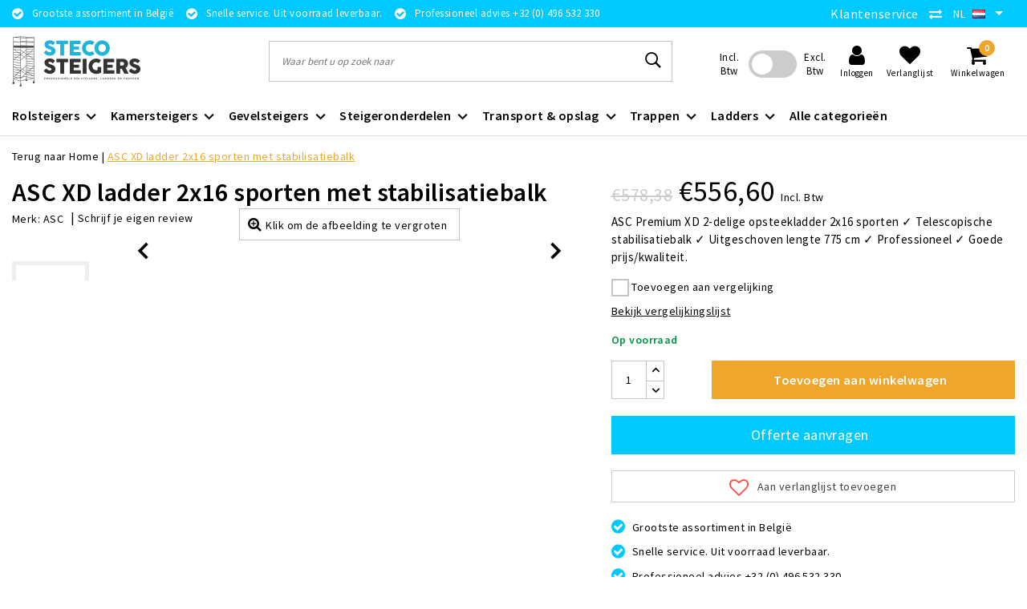

--- FILE ---
content_type: text/html;charset=utf-8
request_url: https://www.steco-steigers.be/nl/asc-xd-ladder-met-stabilisatiebalk-2x16-sporten.html
body_size: 25838
content:
<!DOCTYPE html>
<html lang="nl">
  <head>
		<!--   Cookiebot   -->
    <script id="Cookiebot" src="https://consent.cookiebot.com/uc.js" data-cbid="3d0e0abf-be4b-46e3-b151-ba0b42a77a26" data-blockingmode="auto" type="text/javascript"></script>
    
    <!-- Google Tag Manager -->
    <script>(function(w,d,s,l,i){w[l]=w[l]||[];w[l].push({'gtm.start':
    new Date().getTime(),event:'gtm.js'});var f=d.getElementsByTagName(s)[0],
    j=d.createElement(s),dl=l!='dataLayer'?'&l='+l:'';j.async=true;j.src=
    'https://www.googletagmanager.com/gtm.js?id='+i+dl;f.parentNode.insertBefore(j,f);
    })(window,document,'script','dataLayer','GTM-P573PC9G');</script>
    <!-- End Google Tag Manager -->
    
    <!--
		Steco Steigers by InStijl Media
    InStijl Media Unity Theme v2.1
    Theme by InStijl Media
    https://www.instijlmedia.nl
    
    If you are interested in our special offers or some customizaton, please contact us at info@instijlmedia.nl.
    -->
        <meta charset="utf-8"/>
<!-- [START] 'blocks/head.rain' -->
<!--

  (c) 2008-2026 Lightspeed Netherlands B.V.
  http://www.lightspeedhq.com
  Generated: 16-01-2026 @ 01:24:46

-->
<link rel="canonical" href="https://www.steco-steigers.be/nl/asc-xd-ladder-met-stabilisatiebalk-2x16-sporten.html"/>
<link rel="alternate" href="https://www.steco-steigers.be/nl/index.rss" type="application/rss+xml" title="Nieuwe producten"/>
<meta name="robots" content="noodp,noydir"/>
<meta property="og:url" content="https://www.steco-steigers.be/nl/asc-xd-ladder-met-stabilisatiebalk-2x16-sporten.html?source=facebook"/>
<meta property="og:site_name" content="Steco Steigers"/>
<meta property="og:title" content="ASC XD ladder 2x16 sporten met stabilisatiebalk"/>
<meta property="og:description" content="ASC Premium XD 2-delige opsteekladder 2x16 sporten ✓ Telescopische stabilisatiebalk ✓ Uitgeschoven lengte 775 cm ✓ Professioneel ✓ Goede prijs/kwaliteit."/>
<meta property="og:image" content="https://cdn.webshopapp.com/shops/292500/files/450935815/asc-asc-xd-ladder-2x16-sporten-met-stabilisatiebal.jpg"/>
<script src="https://apis.google.com/js/platform.js?onload=renderOptIn"></script>
<script>

<!-- Google tag (gtag.js) -->
<script async src="https://www.googletagmanager.com/gtag/js?id=GT-P3F7SCPT"></script>
<script>
    window.dataLayer = window.dataLayer || [];
    function gtag(){dataLayer.push(arguments);}
    gtag('js', new Date());

    gtag('config', 'GT-P3F7SCPT');
</script>
</script>
<!--[if lt IE 9]>
<script src="https://cdn.webshopapp.com/assets/html5shiv.js?2025-02-20"></script>
<![endif]-->
<!-- [END] 'blocks/head.rain' -->
    <meta http-equiv="X-UA-Compatible" content="IE=Edge">
<title>ASC XD ladder 2x16 sporten met stabilisatiebalk | Steco Steigers</title>
<meta name="description" content="ASC Premium XD 2-delige opsteekladder 2x16 sporten ✓ Telescopische stabilisatiebalk ✓ Uitgeschoven lengte 775 cm ✓ Professioneel ✓ Goede prijs/kwaliteit.">
<meta name="keywords" content="2-delige ladder 2x16 sporten, ladder met balk 2x16 sporten, ladder 2x16 treden">
<meta name="HandheldFriendly" content="true">
<meta name="viewport" content="width=device-width, initial-scale=1, viewport-fit=cover">
<meta name="author" content="//www.instijlmedia.nl/">
<meta name="apple-mobile-web-app-capable" content="yes">
<meta name="apple-mobile-web-app-status-bar-style" content="#fff">
<link rel="icon" type="image/x-icon" href="https://cdn.webshopapp.com/shops/292500/themes/170932/assets/favicon.ico?20251224090516">
<link rel="apple-touch-icon" href="https://cdn.webshopapp.com/shops/292500/themes/170932/assets/favicon.ico?20251224090516">
<meta property="fb:app_id" content="966242223397117"/>
<meta property="og:type" content="website"> 
<meta property="og:description" content="ASC Premium XD 2-delige opsteekladder 2x16 sporten ✓ Telescopische stabilisatiebalk ✓ Uitgeschoven lengte 775 cm ✓ Professioneel ✓ Goede prijs/kwaliteit.">
<meta property="og:image" content="https://cdn.webshopapp.com/shops/292500/themes/170932/v/2309660/assets/logo.png?20240809064638">

<meta name="google-site-verification" content="hqZdmesiPEn4PGhtHzlNuf6nzEhrDZ2zsSMyq_L2sKQ" />

<link rel="stylesheet" href="https://cdn.webshopapp.com/shops/292500/themes/170932/assets/stylesheet.css?2026010312174920200611110635" />
<link rel="stylesheet" href="https://cdn.webshopapp.com/shops/292500/themes/170932/assets/ism-bootstrap-min.css?2026010312174920200611110635" />
<link rel="stylesheet" href="https://cdn.webshopapp.com/shops/292500/themes/170932/assets/settings.css?2026010312174920200611110635" /> 
<link rel="stylesheet" href="https://cdn.webshopapp.com/shops/292500/themes/170932/assets/productpage.css?2026010312174920200611110635" />
<link rel="stylesheet" href="https://cdn.webshopapp.com/shops/292500/themes/170932/assets/media-queries.css?2026010312174920200611110635" />
<link rel="stylesheet" href="https://cdn.webshopapp.com/shops/292500/themes/170932/assets/custom.css??2026010312174920200611110635" />
<script src="https://cdn.webshopapp.com/assets/jquery-1-9-1.js?2025-02-20"></script>
<script src="https://cdn.webshopapp.com/shops/292500/themes/170932/assets/owl-carousel-min.js?2026010312174920200611110635"></script>
        <script type="application/ld+json">
			{
				"@context": "http://schema.org/",
				"@type": "Organization",
				"url": "https://www.steco-steigers.be/nl/",
				"name": "Steco Steigers",
				"legalName": "Steco Steigers",
				"description": "ASC Premium XD 2-delige opsteekladder 2x16 sporten ✓ Telescopische stabilisatiebalk ✓ Uitgeschoven lengte 775 cm ✓ Professioneel ✓ Goede prijs/kwaliteit.",
				"logo": "https://cdn.webshopapp.com/shops/292500/themes/170932/v/2309660/assets/logo.png?20240809064638",
				"image": "https://cdn.webshopapp.com/shops/292500/themes/170932/v/2309660/assets/logo.png?20240809064638",
				"contactPoint": {
					"@type": "ContactPoint",
					"contactType": "Customer service",
					"telephone": "+32 (0) 496 532 330"
				}
			}
</script>

<script>
  window.dataLayer = window.dataLayer || [];
    
    function GA_add_to_cart() {
    var product_quantity = $('input[name="quantity"]').val();
    dataLayer.push({
      event: "add_to_cart",
      ecommerce: {
        currency: "EUR",
        value: 460.00,
        items: [
          {
            item_id: "217167147",
            item_name: "ASC ASC XD ladder 2x16 sporten met stabilisatiebalk",
            affiliation: "Steco-Steigers uw leverancier van professionele rolsteigers, ladders en trapladders",
            coupon: "",
                        discount: 18.00,
          	            item_brand: "ASC",
                        item_category: "",
            item_list_id: "",
            item_list_name: "",
            item_variant: "Standaard",
            location_id: "",
            price: 460.00,
            quantity: parseInt(product_quantity)
          }
        ]
      }
    });
  }
  
  function GA_add_to_quote() {
    var product_quantity = $('input[name="quantity"]').val();
    dataLayer.push({
      event: "add_to_quote",
      ecommerce: {
        currency: "EUR",
        value: 460.00,
        items: [
          {
            item_id: "217167147",
            item_name: "ASC ASC XD ladder 2x16 sporten met stabilisatiebalk",
            affiliation: "Steco-Steigers uw leverancier van professionele rolsteigers, ladders en trapladders",
            coupon: "",
                        discount: 18.00,
          	            item_brand: "ASC",
                        item_category: "",
            item_list_id: "",
            item_list_name: "",
            item_variant: "Standaard",
            location_id: "",
            price: 460.00,
            quantity: parseInt(product_quantity)
          }
        ]
      }
    });
  }
    
</script>  	    <script>var ism_blog = '0';</script>            <!-- Global site tag (gtag.js) - Google Ads: 925317917 -->
    <script async src="https://www.googletagmanager.com/gtag/js?id=AW-925317917"></script>
    <script>
      window.dataLayer = window.dataLayer || [];
      function gtag(){dataLayer.push(arguments);}
      gtag('js', new Date());

      gtag('config', 'AW-925317917');
    </script>
    
    <!-- Google tag (gtag.js) -->
    <script async src="https://www.googletagmanager.com/gtag/js?id=G-G6N5YLJC45"></script> 
    <script> window.dataLayer = window.dataLayer || []; function gtag(){dataLayer.push(arguments);} gtag('js', new Date()); gtag('config', 'G-G6N5YLJC45'); </script>
    
    <script>
      gtag('config', 'AW-925317917/A6IACJ_nnp0BEJ32nLkD', {
        'phone_conversion_number': '+32 (0) 496 532 330'
      });
    </script>
    
  </head>
 	<body class="body osx webkit">
    
    <!-- Google Tag Manager (noscript) -->
    <noscript><iframe src="https://www.googletagmanager.com/ns.html?id=GTM-P573PC9G"
    height="0" width="0" style="display:none;visibility:hidden"></iframe></noscript>
    <!-- End Google Tag Manager (noscript) -->
    
                  <div id="page" class="page page-">
      <div id="wrapper" class="wrapper">
              	        <div id="resMenu" class="sidenav"> 
  <div class="menu-text">
    <a href="https://www.steco-steigers.be/" title="Steco Steigers">
    	<strong>Steco Steigers</strong>
    </a>
  </div>
  <div id="resMenuCloser" onclick="$('body, #resMenu, .btn-mobile.menu').removeClass('open');$('#resNav ul ul').removeClass('nav-active');">
    <span class="pe-7s-close"></span>
  </div>
  <div class="clear"></div>
  <div id="resNav">
    <ul class="categories list-unstyled p-0 m-0">
      <li class="item homepage">
        <a href="https://www.steco-steigers.be/" title="Steco Steigers"><strong>Homepage</strong></a>
      </li>
            <li class="item category">
              <a href="" title="Rolsteigers" onclick="return false;"><span>Rolsteigers</span></a>
                <span class="pe-7s-angle-right"></span>
        <ul class="list-unstyled p-0 m-0">
          <li class="item goback">
        		<a href="" title="Rolsteigers" onclick="$(this).closest('ul').removeClass('nav-active');return false;"><i class="pe-7s-angle-left"></i><span class="text">Terug naar Menu</span></a>
          </li>
          <li class="item">
        		<a href="https://www.steco-steigers.be/nl/rolsteigers/" title="Rolsteigers"><strong>Rolsteigers</strong></a>
          </li>
                    <li class="item">
            <a href="" title="Rolsteiger standaard smal 75 cm" onclick="return false;"><span>Rolsteiger standaard smal 75 cm</span></a>
                        <span class="pe-7s-angle-right"></span>
            <ul class="list-unstyled p-0 m-0">
              <li class="item goback">
        				<a href="" title="Rolsteigers" onclick="$(this).closest('ul').removeClass('nav-active');return false;"><i class="pe-7s-angle-left"></i><span>Terug naar Rolsteigers</span></a>
          		</li>
              <li class="item">
                <a href="https://www.steco-steigers.be/nl/rolsteigers/rolsteiger-standaard-smal-75-cm/" title="Rolsteiger standaard smal 75 cm"><strong>Rolsteiger standaard smal 75 cm</strong></a>
              </li>
                            <li class="item">
                <a href="https://www.steco-steigers.be/nl/rolsteigers/rolsteiger-standaard-smal-75-cm/rolsteiger-standaard-75x190/" title="Rolsteiger standaard 75x190">Rolsteiger standaard 75x190</a>
              </li>
                            <li class="item">
                <a href="https://www.steco-steigers.be/nl/rolsteigers/rolsteiger-standaard-smal-75-cm/rolsteiger-standaard-75x250/" title="Rolsteiger standaard 75x250">Rolsteiger standaard 75x250</a>
              </li>
                            <li class="item">
                <a href="https://www.steco-steigers.be/nl/rolsteigers/rolsteiger-standaard-smal-75-cm/rolsteiger-standaard-75x305/" title="Rolsteiger standaard 75x305">Rolsteiger standaard 75x305</a>
              </li>
                          </ul>
                      </li>
                    <li class="item">
            <a href="" title="Rolsteiger standaard 90 cm" onclick="return false;"><span>Rolsteiger standaard 90 cm</span></a>
                        <span class="pe-7s-angle-right"></span>
            <ul class="list-unstyled p-0 m-0">
              <li class="item goback">
        				<a href="" title="Rolsteigers" onclick="$(this).closest('ul').removeClass('nav-active');return false;"><i class="pe-7s-angle-left"></i><span>Terug naar Rolsteigers</span></a>
          		</li>
              <li class="item">
                <a href="https://www.steco-steigers.be/nl/rolsteigers/rolsteiger-standaard-90-cm/" title="Rolsteiger standaard 90 cm"><strong>Rolsteiger standaard 90 cm</strong></a>
              </li>
                            <li class="item">
                <a href="https://www.steco-steigers.be/nl/rolsteigers/rolsteiger-standaard-90-cm/rolsteiger-standaard-90x190/" title="Rolsteiger standaard 90x190">Rolsteiger standaard 90x190</a>
              </li>
                            <li class="item">
                <a href="https://www.steco-steigers.be/nl/rolsteigers/rolsteiger-standaard-90-cm/rolsteiger-standaard-90x250/" title="Rolsteiger standaard 90x250">Rolsteiger standaard 90x250</a>
              </li>
                            <li class="item">
                <a href="https://www.steco-steigers.be/nl/rolsteigers/rolsteiger-standaard-90-cm/rolsteiger-standaard-90x305/" title="Rolsteiger standaard 90x305">Rolsteiger standaard 90x305</a>
              </li>
                          </ul>
                      </li>
                    <li class="item">
            <a href="" title="Rolsteiger standaard breed 135 cm" onclick="return false;"><span>Rolsteiger standaard breed 135 cm</span></a>
                        <span class="pe-7s-angle-right"></span>
            <ul class="list-unstyled p-0 m-0">
              <li class="item goback">
        				<a href="" title="Rolsteigers" onclick="$(this).closest('ul').removeClass('nav-active');return false;"><i class="pe-7s-angle-left"></i><span>Terug naar Rolsteigers</span></a>
          		</li>
              <li class="item">
                <a href="https://www.steco-steigers.be/nl/rolsteigers/rolsteiger-standaard-breed-135-cm/" title="Rolsteiger standaard breed 135 cm"><strong>Rolsteiger standaard breed 135 cm</strong></a>
              </li>
                            <li class="item">
                <a href="https://www.steco-steigers.be/nl/rolsteigers/rolsteiger-standaard-breed-135-cm/rolsteiger-standaard-135x190/" title="Rolsteiger standaard 135x190">Rolsteiger standaard 135x190</a>
              </li>
                            <li class="item">
                <a href="https://www.steco-steigers.be/nl/rolsteigers/rolsteiger-standaard-breed-135-cm/rolsteiger-standaard-135x250/" title="Rolsteiger standaard 135x250">Rolsteiger standaard 135x250</a>
              </li>
                            <li class="item">
                <a href="https://www.steco-steigers.be/nl/rolsteigers/rolsteiger-standaard-breed-135-cm/rolsteiger-standaard-135x305/" title="Rolsteiger standaard 135x305">Rolsteiger standaard 135x305</a>
              </li>
                          </ul>
                      </li>
                    <li class="item">
            <a href="" title="Rolsteiger met voorloopleuning 75 cm" onclick="return false;"><span>Rolsteiger met voorloopleuning 75 cm</span></a>
                        <span class="pe-7s-angle-right"></span>
            <ul class="list-unstyled p-0 m-0">
              <li class="item goback">
        				<a href="" title="Rolsteigers" onclick="$(this).closest('ul').removeClass('nav-active');return false;"><i class="pe-7s-angle-left"></i><span>Terug naar Rolsteigers</span></a>
          		</li>
              <li class="item">
                <a href="https://www.steco-steigers.be/nl/rolsteigers/rolsteiger-met-voorloopleuning-75-cm/" title="Rolsteiger met voorloopleuning 75 cm"><strong>Rolsteiger met voorloopleuning 75 cm</strong></a>
              </li>
                            <li class="item">
                <a href="https://www.steco-steigers.be/nl/rolsteigers/rolsteiger-met-voorloopleuning-75-cm/rolsteiger-voorloopleuning-75x190/" title="Rolsteiger voorloopleuning 75x190">Rolsteiger voorloopleuning 75x190</a>
              </li>
                            <li class="item">
                <a href="https://www.steco-steigers.be/nl/rolsteigers/rolsteiger-met-voorloopleuning-75-cm/rolsteiger-voorloopleuning-75x250/" title="Rolsteiger voorloopleuning 75x250">Rolsteiger voorloopleuning 75x250</a>
              </li>
                            <li class="item">
                <a href="https://www.steco-steigers.be/nl/rolsteigers/rolsteiger-met-voorloopleuning-75-cm/rolsteiger-voorloopleuning-75x305/" title="Rolsteiger voorloopleuning 75x305">Rolsteiger voorloopleuning 75x305</a>
              </li>
                          </ul>
                      </li>
                    <li class="item">
            <a href="" title="Rolsteiger met voorloopleuning 90 cm" onclick="return false;"><span>Rolsteiger met voorloopleuning 90 cm</span></a>
                        <span class="pe-7s-angle-right"></span>
            <ul class="list-unstyled p-0 m-0">
              <li class="item goback">
        				<a href="" title="Rolsteigers" onclick="$(this).closest('ul').removeClass('nav-active');return false;"><i class="pe-7s-angle-left"></i><span>Terug naar Rolsteigers</span></a>
          		</li>
              <li class="item">
                <a href="https://www.steco-steigers.be/nl/rolsteigers/rolsteiger-met-voorloopleuning-90-cm/" title="Rolsteiger met voorloopleuning 90 cm"><strong>Rolsteiger met voorloopleuning 90 cm</strong></a>
              </li>
                            <li class="item">
                <a href="https://www.steco-steigers.be/nl/rolsteigers/rolsteiger-met-voorloopleuning-90-cm/rolsteiger-met-voorloopleuning-90x190/" title="Rolsteiger met voorloopleuning 90x190">Rolsteiger met voorloopleuning 90x190</a>
              </li>
                            <li class="item">
                <a href="https://www.steco-steigers.be/nl/rolsteigers/rolsteiger-met-voorloopleuning-90-cm/rolsteiger-met-voorloopleuning-90x250/" title="Rolsteiger met voorloopleuning 90x250">Rolsteiger met voorloopleuning 90x250</a>
              </li>
                            <li class="item">
                <a href="https://www.steco-steigers.be/nl/rolsteigers/rolsteiger-met-voorloopleuning-90-cm/rolsteiger-met-voorloopleuning-90x305/" title="Rolsteiger met voorloopleuning 90x305">Rolsteiger met voorloopleuning 90x305</a>
              </li>
                          </ul>
                      </li>
                    <li class="item">
            <a href="" title="Rolsteiger met voorloopleuning 135 cm" onclick="return false;"><span>Rolsteiger met voorloopleuning 135 cm</span></a>
                        <span class="pe-7s-angle-right"></span>
            <ul class="list-unstyled p-0 m-0">
              <li class="item goback">
        				<a href="" title="Rolsteigers" onclick="$(this).closest('ul').removeClass('nav-active');return false;"><i class="pe-7s-angle-left"></i><span>Terug naar Rolsteigers</span></a>
          		</li>
              <li class="item">
                <a href="https://www.steco-steigers.be/nl/rolsteigers/rolsteiger-met-voorloopleuning-135-cm/" title="Rolsteiger met voorloopleuning 135 cm"><strong>Rolsteiger met voorloopleuning 135 cm</strong></a>
              </li>
                            <li class="item">
                <a href="https://www.steco-steigers.be/nl/rolsteigers/rolsteiger-met-voorloopleuning-135-cm/rolsteiger-voorloopleuning-135x190/" title="Rolsteiger voorloopleuning 135x190">Rolsteiger voorloopleuning 135x190</a>
              </li>
                            <li class="item">
                <a href="https://www.steco-steigers.be/nl/rolsteigers/rolsteiger-met-voorloopleuning-135-cm/rolsteiger-voorloopleuning-135x250/" title="Rolsteiger voorloopleuning 135x250">Rolsteiger voorloopleuning 135x250</a>
              </li>
                            <li class="item">
                <a href="https://www.steco-steigers.be/nl/rolsteigers/rolsteiger-met-voorloopleuning-135-cm/rolsteiger-voorloopleuning-135x305/" title="Rolsteiger voorloopleuning 135x305">Rolsteiger voorloopleuning 135x305</a>
              </li>
                          </ul>
                      </li>
                    <li class="item">
            <a href="https://www.steco-steigers.be/nl/rolsteigers/een-persoons-rolsteiger/" title="Eén-persoons rolsteiger"><span>Eén-persoons rolsteiger</span></a>
                      </li>
                    <li class="item">
            <a href="https://www.steco-steigers.be/nl/rolsteigers/trappentoren/" title="Trappentoren"><span>Trappentoren</span></a>
                      </li>
                    <li class="item">
            <a href="https://www.steco-steigers.be/nl/rolsteigers/rolstelling-kunststof-carbon/" title="Rolstelling kunststof carbon"><span>Rolstelling kunststof carbon</span></a>
                      </li>
                    <li class="item">
            <a href="https://www.steco-steigers.be/nl/rolsteigers/alumexx-rolsteiger/" title="Alumexx rolsteiger"><span>Alumexx rolsteiger</span></a>
                      </li>
                    <li class="item">
            <a href="https://www.steco-steigers.be/nl/rolsteigers/asc-rolsteiger/" title="ASC rolsteiger"><span>ASC rolsteiger</span></a>
                      </li>
                    <li class="item">
            <a href="https://www.steco-steigers.be/nl/rolsteigers/euroscaffold-rolsteiger/" title="Euroscaffold rolsteiger"><span>Euroscaffold rolsteiger</span></a>
                      </li>
                  </ul>
              </li>
                  <li class="item category">
              <a href="" title="Kamersteigers" onclick="return false;"><span>Kamersteigers</span></a>
                <span class="pe-7s-angle-right"></span>
        <ul class="list-unstyled p-0 m-0">
          <li class="item goback">
        		<a href="" title="Kamersteigers" onclick="$(this).closest('ul').removeClass('nav-active');return false;"><i class="pe-7s-angle-left"></i><span class="text">Terug naar Menu</span></a>
          </li>
          <li class="item">
        		<a href="https://www.steco-steigers.be/nl/kamersteigers/" title="Kamersteigers"><strong>Kamersteigers</strong></a>
          </li>
                    <li class="item">
            <a href="" title="Kamersteiger professioneel" onclick="return false;"><span>Kamersteiger professioneel</span></a>
                        <span class="pe-7s-angle-right"></span>
            <ul class="list-unstyled p-0 m-0">
              <li class="item goback">
        				<a href="" title="Kamersteigers" onclick="$(this).closest('ul').removeClass('nav-active');return false;"><i class="pe-7s-angle-left"></i><span>Terug naar Kamersteigers</span></a>
          		</li>
              <li class="item">
                <a href="https://www.steco-steigers.be/nl/kamersteigers/kamersteiger-professioneel/" title="Kamersteiger professioneel"><strong>Kamersteiger professioneel</strong></a>
              </li>
                            <li class="item">
                <a href="https://www.steco-steigers.be/nl/kamersteigers/kamersteiger-professioneel/kamersteiger-75-cm/" title="Kamersteiger 75 cm">Kamersteiger 75 cm</a>
              </li>
                            <li class="item">
                <a href="https://www.steco-steigers.be/nl/kamersteigers/kamersteiger-professioneel/kamersteiger-90-cm/" title="Kamersteiger 90 cm">Kamersteiger 90 cm</a>
              </li>
                            <li class="item">
                <a href="https://www.steco-steigers.be/nl/kamersteigers/kamersteiger-professioneel/kamersteiger-135-cm/" title="Kamersteiger 135 cm">Kamersteiger 135 cm</a>
              </li>
                          </ul>
                      </li>
                    <li class="item">
            <a href="" title="Kamersteiger doe-het-zelf" onclick="return false;"><span>Kamersteiger doe-het-zelf</span></a>
                        <span class="pe-7s-angle-right"></span>
            <ul class="list-unstyled p-0 m-0">
              <li class="item goback">
        				<a href="" title="Kamersteigers" onclick="$(this).closest('ul').removeClass('nav-active');return false;"><i class="pe-7s-angle-left"></i><span>Terug naar Kamersteigers</span></a>
          		</li>
              <li class="item">
                <a href="https://www.steco-steigers.be/nl/kamersteigers/kamersteiger-doe-het-zelf/" title="Kamersteiger doe-het-zelf"><strong>Kamersteiger doe-het-zelf</strong></a>
              </li>
                            <li class="item">
                <a href="https://www.steco-steigers.be/nl/kamersteigers/kamersteiger-doe-het-zelf/euroscaffold-kamersteiger-compact/" title="Euroscaffold kamersteiger Compact">Euroscaffold kamersteiger Compact</a>
              </li>
                            <li class="item">
                <a href="https://www.steco-steigers.be/nl/kamersteigers/kamersteiger-doe-het-zelf/alumexx-kamersteiger-eco-line/" title="Alumexx kamersteiger Eco Line">Alumexx kamersteiger Eco Line</a>
              </li>
                            <li class="item">
                <a href="https://www.steco-steigers.be/nl/kamersteigers/kamersteiger-doe-het-zelf/altrex-kamersteiger-rs-tower-34/" title="Altrex kamersteiger RS Tower 34">Altrex kamersteiger RS Tower 34</a>
              </li>
                          </ul>
                      </li>
                    <li class="item">
            <a href="https://www.steco-steigers.be/nl/kamersteigers/kamersteiger-stukadoor/" title="Kamersteiger stukadoor"><span>Kamersteiger stukadoor</span></a>
                      </li>
                    <li class="item">
            <a href="https://www.steco-steigers.be/nl/kamersteigers/tuinsteiger/" title="Tuinsteiger"><span>Tuinsteiger</span></a>
                      </li>
                    <li class="item">
            <a href="https://www.steco-steigers.be/nl/kamersteigers/kamersteiger-onderdelen/" title="Kamersteiger onderdelen"><span>Kamersteiger onderdelen</span></a>
                      </li>
                    <li class="item">
            <a href="https://www.steco-steigers.be/nl/kamersteigers/asc-kamersteiger/" title="ASC kamersteiger"><span>ASC kamersteiger</span></a>
                      </li>
                    <li class="item">
            <a href="https://www.steco-steigers.be/nl/kamersteigers/alumexx-kamersteiger/" title="Alumexx kamersteiger"><span>Alumexx kamersteiger</span></a>
                      </li>
                    <li class="item">
            <a href="https://www.steco-steigers.be/nl/kamersteigers/altrex-kamersteiger/" title="Altrex kamersteiger"><span>Altrex kamersteiger</span></a>
                      </li>
                    <li class="item">
            <a href="https://www.steco-steigers.be/nl/kamersteigers/euroscaffold-kamersteiger/" title="Euroscaffold kamersteiger"><span>Euroscaffold kamersteiger</span></a>
                      </li>
                    <li class="item">
            <a href="https://www.steco-steigers.be/nl/kamersteigers/jumbo-kamersteiger/" title="Jumbo kamersteiger"><span>Jumbo kamersteiger</span></a>
                      </li>
                  </ul>
              </li>
                  <li class="item category">
              <a href="" title="Gevelsteigers" onclick="return false;"><span>Gevelsteigers</span></a>
                <span class="pe-7s-angle-right"></span>
        <ul class="list-unstyled p-0 m-0">
          <li class="item goback">
        		<a href="" title="Gevelsteigers" onclick="$(this).closest('ul').removeClass('nav-active');return false;"><i class="pe-7s-angle-left"></i><span class="text">Terug naar Menu</span></a>
          </li>
          <li class="item">
        		<a href="https://www.steco-steigers.be/nl/gevelsteigers/" title="Gevelsteigers"><strong>Gevelsteigers</strong></a>
          </li>
                    <li class="item">
            <a href="https://www.steco-steigers.be/nl/gevelsteigers/gevelsteigers-75-cm/" title="Gevelsteigers 75 cm"><span>Gevelsteigers 75 cm</span></a>
                      </li>
                    <li class="item">
            <a href="https://www.steco-steigers.be/nl/gevelsteigers/gevelsteiger-onderdelen/" title="Gevelsteiger onderdelen"><span>Gevelsteiger onderdelen</span></a>
                      </li>
                    <li class="item">
            <a href="https://www.steco-steigers.be/nl/gevelsteigers/renovatiesteiger/" title="Renovatiesteiger"><span>Renovatiesteiger</span></a>
                      </li>
                    <li class="item">
            <a href="https://www.steco-steigers.be/nl/gevelsteigers/werkstelling/" title="Werkstelling"><span>Werkstelling</span></a>
                      </li>
                  </ul>
              </li>
                  <li class="item category">
              <a href="" title="Steigeronderdelen" onclick="return false;"><span>Steigeronderdelen</span></a>
                <span class="pe-7s-angle-right"></span>
        <ul class="list-unstyled p-0 m-0">
          <li class="item goback">
        		<a href="" title="Steigeronderdelen" onclick="$(this).closest('ul').removeClass('nav-active');return false;"><i class="pe-7s-angle-left"></i><span class="text">Terug naar Menu</span></a>
          </li>
          <li class="item">
        		<a href="https://www.steco-steigers.be/nl/steigeronderdelen/" title="Steigeronderdelen"><strong>Steigeronderdelen</strong></a>
          </li>
                    <li class="item">
            <a href="https://www.steco-steigers.be/nl/steigeronderdelen/rolsteiger-frames/" title="Rolsteiger frames"><span>Rolsteiger frames</span></a>
                      </li>
                    <li class="item">
            <a href="https://www.steco-steigers.be/nl/steigeronderdelen/rolsteiger-platforms/" title="Rolsteiger platforms"><span>Rolsteiger platforms</span></a>
                      </li>
                    <li class="item">
            <a href="https://www.steco-steigers.be/nl/steigeronderdelen/rolsteiger-buizen/" title="Rolsteiger buizen"><span>Rolsteiger buizen</span></a>
                      </li>
                    <li class="item">
            <a href="https://www.steco-steigers.be/nl/steigeronderdelen/rolsteiger-voorloopleuningen/" title="Rolsteiger voorloopleuningen"><span>Rolsteiger voorloopleuningen</span></a>
                      </li>
                    <li class="item">
            <a href="https://www.steco-steigers.be/nl/steigeronderdelen/steigerwielen/" title="Steigerwielen"><span>Steigerwielen</span></a>
                      </li>
                    <li class="item">
            <a href="https://www.steco-steigers.be/nl/steigeronderdelen/rolsteiger-stabilisatoren/" title="Rolsteiger stabilisatoren"><span>Rolsteiger stabilisatoren</span></a>
                      </li>
                    <li class="item">
            <a href="https://www.steco-steigers.be/nl/steigeronderdelen/rolsteiger-kantplanken/" title="Rolsteiger kantplanken"><span>Rolsteiger kantplanken</span></a>
                      </li>
                    <li class="item">
            <a href="https://www.steco-steigers.be/nl/steigeronderdelen/rolsteiger-toebehoren/" title="Rolsteiger toebehoren"><span>Rolsteiger toebehoren</span></a>
                      </li>
                    <li class="item">
            <a href="https://www.steco-steigers.be/nl/steigeronderdelen/vouwsteiger-onderdelen/" title="Vouwsteiger onderdelen"><span>Vouwsteiger onderdelen</span></a>
                      </li>
                    <li class="item">
            <a href="https://www.steco-steigers.be/nl/steigeronderdelen/steigerlift-solarlift/" title="Steigerlift - Solarlift"><span>Steigerlift - Solarlift</span></a>
                      </li>
                    <li class="item">
            <a href="https://www.steco-steigers.be/nl/steigeronderdelen/doorwerktenten/" title="Doorwerktenten"><span>Doorwerktenten</span></a>
                      </li>
                    <li class="item">
            <a href="https://www.steco-steigers.be/nl/steigeronderdelen/loopbruggen-werkbruggen/" title="Loopbruggen - werkbruggen"><span>Loopbruggen - werkbruggen</span></a>
                      </li>
                    <li class="item">
            <a href="https://www.steco-steigers.be/nl/steigeronderdelen/trapgatsteiger/" title="Trapgatsteiger"><span>Trapgatsteiger</span></a>
                      </li>
                    <li class="item">
            <a href="https://www.steco-steigers.be/nl/steigeronderdelen/asc-rolsteiger-onderdelen/" title="ASC rolsteiger onderdelen"><span>ASC rolsteiger onderdelen</span></a>
                      </li>
                    <li class="item">
            <a href="https://www.steco-steigers.be/nl/steigeronderdelen/euroscaffold-rolsteiger-onderdelen/" title="Euroscaffold rolsteiger onderdelen"><span>Euroscaffold rolsteiger onderdelen</span></a>
                      </li>
                    <li class="item">
            <a href="https://www.steco-steigers.be/nl/steigeronderdelen/alumexx-rolsteiger-onderdelen/" title="Alumexx rolsteiger onderdelen"><span>Alumexx rolsteiger onderdelen</span></a>
                      </li>
                    <li class="item">
            <a href="https://www.steco-steigers.be/nl/steigeronderdelen/altrex-rolsteiger-onderdelen/" title="Altrex rolsteiger onderdelen"><span>Altrex rolsteiger onderdelen</span></a>
                      </li>
                  </ul>
              </li>
                  <li class="item category">
              <a href="" title="Transport &amp; opslag" onclick="return false;"><span>Transport &amp; opslag</span></a>
                <span class="pe-7s-angle-right"></span>
        <ul class="list-unstyled p-0 m-0">
          <li class="item goback">
        		<a href="" title="Transport &amp; opslag" onclick="$(this).closest('ul').removeClass('nav-active');return false;"><i class="pe-7s-angle-left"></i><span class="text">Terug naar Menu</span></a>
          </li>
          <li class="item">
        		<a href="https://www.steco-steigers.be/nl/transport-opslag/" title="Transport &amp; opslag"><strong>Transport &amp; opslag</strong></a>
          </li>
                    <li class="item">
            <a href="https://www.steco-steigers.be/nl/transport-opslag/steigeraanhangers/" title="Steigeraanhangers"><span>Steigeraanhangers</span></a>
                      </li>
                    <li class="item">
            <a href="https://www.steco-steigers.be/nl/transport-opslag/rolsteiger-aanhangwagen/" title="Rolsteiger + aanhangwagen"><span>Rolsteiger + aanhangwagen</span></a>
                      </li>
                    <li class="item">
            <a href="https://www.steco-steigers.be/nl/transport-opslag/steiger-opslag-steigerkar/" title="Steiger opslag &amp; steigerkar"><span>Steiger opslag &amp; steigerkar</span></a>
                      </li>
                  </ul>
              </li>
                  <li class="item category">
              <a href="" title="Trappen" onclick="return false;"><span>Trappen</span></a>
                <span class="pe-7s-angle-right"></span>
        <ul class="list-unstyled p-0 m-0">
          <li class="item goback">
        		<a href="" title="Trappen" onclick="$(this).closest('ul').removeClass('nav-active');return false;"><i class="pe-7s-angle-left"></i><span class="text">Terug naar Menu</span></a>
          </li>
          <li class="item">
        		<a href="https://www.steco-steigers.be/nl/trappen/" title="Trappen"><strong>Trappen</strong></a>
          </li>
                    <li class="item">
            <a href="" title="Trapladders enkel" onclick="return false;"><span>Trapladders enkel</span></a>
                        <span class="pe-7s-angle-right"></span>
            <ul class="list-unstyled p-0 m-0">
              <li class="item goback">
        				<a href="" title="Trappen" onclick="$(this).closest('ul').removeClass('nav-active');return false;"><i class="pe-7s-angle-left"></i><span>Terug naar Trappen</span></a>
          		</li>
              <li class="item">
                <a href="https://www.steco-steigers.be/nl/trappen/trapladders-enkel/" title="Trapladders enkel"><strong>Trapladders enkel</strong></a>
              </li>
                            <li class="item">
                <a href="https://www.steco-steigers.be/nl/trappen/trapladders-enkel/asc-bordestrap/" title="ASC bordestrap">ASC bordestrap</a>
              </li>
                            <li class="item">
                <a href="https://www.steco-steigers.be/nl/trappen/trapladders-enkel/alumexx-bordestrap/" title="Alumexx bordestrap">Alumexx bordestrap</a>
              </li>
                            <li class="item">
                <a href="https://www.steco-steigers.be/nl/trappen/trapladders-enkel/eurostairs-bordestrap/" title="Eurostairs bordestrap">Eurostairs bordestrap</a>
              </li>
                            <li class="item">
                <a href="https://www.steco-steigers.be/nl/trappen/trapladders-enkel/jumbo-trapladder/" title="Jumbo trapladder">Jumbo trapladder</a>
              </li>
                            <li class="item">
                <a href="https://www.steco-steigers.be/nl/trappen/trapladders-enkel/solide-trapladder/" title="Solide trapladder">Solide trapladder</a>
              </li>
                          </ul>
                      </li>
                    <li class="item">
            <a href="" title="Trapladders dubbel" onclick="return false;"><span>Trapladders dubbel</span></a>
                        <span class="pe-7s-angle-right"></span>
            <ul class="list-unstyled p-0 m-0">
              <li class="item goback">
        				<a href="" title="Trappen" onclick="$(this).closest('ul').removeClass('nav-active');return false;"><i class="pe-7s-angle-left"></i><span>Terug naar Trappen</span></a>
          		</li>
              <li class="item">
                <a href="https://www.steco-steigers.be/nl/trappen/trapladders-dubbel/" title="Trapladders dubbel"><strong>Trapladders dubbel</strong></a>
              </li>
                            <li class="item">
                <a href="https://www.steco-steigers.be/nl/trappen/trapladders-dubbel/asc-dubbele-trap/" title="ASC dubbele trap">ASC dubbele trap</a>
              </li>
                            <li class="item">
                <a href="https://www.steco-steigers.be/nl/trappen/trapladders-dubbel/eurostairs-dubbele-trap/" title="Eurostairs dubbele trap">Eurostairs dubbele trap</a>
              </li>
                            <li class="item">
                <a href="https://www.steco-steigers.be/nl/trappen/trapladders-dubbel/jumbo-dubbele-trap/" title="Jumbo dubbele trap">Jumbo dubbele trap</a>
              </li>
                            <li class="item">
                <a href="https://www.steco-steigers.be/nl/trappen/trapladders-dubbel/solide-dubbele-trap/" title="Solide dubbele trap">Solide dubbele trap</a>
              </li>
                          </ul>
                      </li>
                    <li class="item">
            <a href="https://www.steco-steigers.be/nl/trappen/glasvezelversterkte-trappen/" title="Glasvezelversterkte trappen"><span>Glasvezelversterkte trappen</span></a>
                      </li>
                    <li class="item">
            <a href="https://www.steco-steigers.be/nl/trappen/werkbordessen/" title="Werkbordessen"><span>Werkbordessen</span></a>
                      </li>
                    <li class="item">
            <a href="https://www.steco-steigers.be/nl/trappen/magazijntrappen/" title="Magazijntrappen"><span>Magazijntrappen</span></a>
                      </li>
                    <li class="item">
            <a href="https://www.steco-steigers.be/nl/trappen/telescopisch-werkplatform/" title="Telescopisch werkplatform"><span>Telescopisch werkplatform</span></a>
                      </li>
                    <li class="item">
            <a href="https://www.steco-steigers.be/nl/trappen/trappen-voor-voegers-en-stucadoors/" title="Trappen voor voegers en stucadoors"><span>Trappen voor voegers en stucadoors</span></a>
                      </li>
                    <li class="item">
            <a href="https://www.steco-steigers.be/nl/trappen/montagetrappen/" title="Montagetrappen"><span>Montagetrappen</span></a>
                      </li>
                  </ul>
              </li>
                  <li class="item category">
              <a href="" title="Ladders" onclick="return false;"><span>Ladders</span></a>
                <span class="pe-7s-angle-right"></span>
        <ul class="list-unstyled p-0 m-0">
          <li class="item goback">
        		<a href="" title="Ladders" onclick="$(this).closest('ul').removeClass('nav-active');return false;"><i class="pe-7s-angle-left"></i><span class="text">Terug naar Menu</span></a>
          </li>
          <li class="item">
        		<a href="https://www.steco-steigers.be/nl/ladders/" title="Ladders"><strong>Ladders</strong></a>
          </li>
                    <li class="item">
            <a href="https://www.steco-steigers.be/nl/ladders/enkele-ladders/" title="Enkele ladders"><span>Enkele ladders</span></a>
                      </li>
                    <li class="item">
            <a href="https://www.steco-steigers.be/nl/ladders/tweedelige-ladders/" title="Tweedelige ladders"><span>Tweedelige ladders</span></a>
                      </li>
                    <li class="item">
            <a href="https://www.steco-steigers.be/nl/ladders/driedelige-ladders/" title="Driedelige ladders"><span>Driedelige ladders</span></a>
                      </li>
                    <li class="item">
            <a href="https://www.steco-steigers.be/nl/ladders/vierdelige-ladders/" title="Vierdelige ladders"><span>Vierdelige ladders</span></a>
                      </li>
                    <li class="item">
            <a href="https://www.steco-steigers.be/nl/ladders/schuifladders-met-touw/" title="Schuifladders met touw"><span>Schuifladders met touw</span></a>
                      </li>
                    <li class="item">
            <a href="https://www.steco-steigers.be/nl/ladders/dakladders/" title="Dakladders"><span>Dakladders</span></a>
                      </li>
                    <li class="item">
            <a href="https://www.steco-steigers.be/nl/ladders/vouwladders/" title="Vouwladders"><span>Vouwladders</span></a>
                      </li>
                    <li class="item">
            <a href="https://www.steco-steigers.be/nl/ladders/telescopische-ladders/" title="Telescopische ladders"><span>Telescopische ladders</span></a>
                      </li>
                    <li class="item">
            <a href="https://www.steco-steigers.be/nl/ladders/snoeiladders-tuinladders/" title="Snoeiladders - Tuinladders"><span>Snoeiladders - Tuinladders</span></a>
                      </li>
                    <li class="item">
            <a href="https://www.steco-steigers.be/nl/ladders/glazenwassersladders/" title="Glazenwassersladders"><span>Glazenwassersladders</span></a>
                      </li>
                    <li class="item">
            <a href="https://www.steco-steigers.be/nl/ladders/glasvezelversterkte-ladders/" title="Glasvezelversterkte ladders"><span>Glasvezelversterkte ladders</span></a>
                      </li>
                    <li class="item">
            <a href="https://www.steco-steigers.be/nl/ladders/toegangsladders/" title="Toegangsladders"><span>Toegangsladders</span></a>
                      </li>
                    <li class="item">
            <a href="https://www.steco-steigers.be/nl/ladders/ladder-toebehoren/" title="Ladder toebehoren"><span>Ladder toebehoren</span></a>
                      </li>
                  </ul>
              </li>
                  <li class="item category">
              <a href="" title="Dakrandbeveiliging" onclick="return false;"><span>Dakrandbeveiliging</span></a>
                <span class="pe-7s-angle-right"></span>
        <ul class="list-unstyled p-0 m-0">
          <li class="item goback">
        		<a href="" title="Dakrandbeveiliging" onclick="$(this).closest('ul').removeClass('nav-active');return false;"><i class="pe-7s-angle-left"></i><span class="text">Terug naar Menu</span></a>
          </li>
          <li class="item">
        		<a href="https://www.steco-steigers.be/nl/dakrandbeveiliging/" title="Dakrandbeveiliging"><strong>Dakrandbeveiliging</strong></a>
          </li>
                    <li class="item">
            <a href="https://www.steco-steigers.be/nl/dakrandbeveiliging/rss-valbeveiliging-hellend-dak/" title="RSS valbeveiliging hellend dak"><span>RSS valbeveiliging hellend dak</span></a>
                      </li>
                    <li class="item">
            <a href="https://www.steco-steigers.be/nl/dakrandbeveiliging/sgs-valbeveiliging-schuin-dak/" title="SGS valbeveiliging schuin dak"><span>SGS valbeveiliging schuin dak</span></a>
                      </li>
                    <li class="item">
            <a href="https://www.steco-steigers.be/nl/dakrandbeveiliging/asc-dakrandbeveiliging-hellend-dak/" title="ASC dakrandbeveiliging hellend dak"><span>ASC dakrandbeveiliging hellend dak</span></a>
                      </li>
                    <li class="item">
            <a href="https://www.steco-steigers.be/nl/dakrandbeveiliging/rss-valbeveiliging-plat-dak/" title="RSS valbeveiliging plat dak"><span>RSS valbeveiliging plat dak</span></a>
                      </li>
                    <li class="item">
            <a href="https://www.steco-steigers.be/nl/dakrandbeveiliging/sgs-dakrandbeveiliging-plat-dak/" title="SGS dakrandbeveiliging plat dak"><span>SGS dakrandbeveiliging plat dak</span></a>
                      </li>
                    <li class="item">
            <a href="https://www.steco-steigers.be/nl/dakrandbeveiliging/asc-valbeveiliging-plat-dak/" title="ASC valbeveiliging plat dak"><span>ASC valbeveiliging plat dak</span></a>
                      </li>
                  </ul>
              </li>
                  <li class="item category">
              <a href="" title="Bouwliften" onclick="return false;"><span>Bouwliften</span></a>
                <span class="pe-7s-angle-right"></span>
        <ul class="list-unstyled p-0 m-0">
          <li class="item goback">
        		<a href="" title="Bouwliften" onclick="$(this).closest('ul').removeClass('nav-active');return false;"><i class="pe-7s-angle-left"></i><span class="text">Terug naar Menu</span></a>
          </li>
          <li class="item">
        		<a href="https://www.steco-steigers.be/nl/bouwliften/" title="Bouwliften"><strong>Bouwliften</strong></a>
          </li>
                    <li class="item">
            <a href="https://www.steco-steigers.be/nl/bouwliften/ladderliften/" title="Ladderliften"><span>Ladderliften</span></a>
                      </li>
                    <li class="item">
            <a href="https://www.steco-steigers.be/nl/bouwliften/gipsplatenliften/" title="Gipsplatenliften"><span>Gipsplatenliften</span></a>
                      </li>
                    <li class="item">
            <a href="https://www.steco-steigers.be/nl/bouwliften/hoogwerkers/" title="Hoogwerkers"><span>Hoogwerkers</span></a>
                      </li>
                  </ul>
              </li>
                  <li class="item category">
              <a href="https://www.steco-steigers.be/nl/tweedehands/" title="Tweedehands"><span>Tweedehands</span></a>
              </li>
                  <li class="item category">
                </ul>
    <ul class="list-unstyled p-0 m-0">
                         <li class="item">
        <a href="https://www.steco-steigers.be/nl/brands/" title="Merken" onclick="return false;"><span>Merken</span></a>
                <span class="pe-7s-angle-right"></span>
        <ul class="submenu no-subs list-unstyled p-0 m-0">
          <li class="item goback">
        		<a href="" title="Merken" onclick="$(this).closest('ul').removeClass('nav-active');return false;"><i class="pe-7s-angle-left"></i><span>Terug naar Menu</span></a>
          </li>
          <li class="item">
        		<a href="https://www.steco-steigers.be/nl/brands/" title="Merken"><strong>Merken</strong></a>
          </li>
                    <li class="item">
            <a href="https://www.steco-steigers.be/nl/brands/altrex/" title="Altrex">Altrex</a>
          </li>
                    <li class="item">
            <a href="https://www.steco-steigers.be/nl/brands/alumexx/" title="Alumexx">Alumexx</a>
          </li>
                    <li class="item">
            <a href="https://www.steco-steigers.be/nl/brands/asc/" title="ASC">ASC</a>
          </li>
                    <li class="item">
            <a href="https://www.steco-steigers.be/nl/brands/euroscaffold/" title="Euroscaffold">Euroscaffold</a>
          </li>
                    <li class="item">
            <a href="https://www.steco-steigers.be/nl/brands/eurostairs/" title="Eurostairs">Eurostairs</a>
          </li>
                    <li class="item">
            <a href="https://www.steco-steigers.be/nl/brands/little-giant-ladders/" title="Little Giant Ladders">Little Giant Ladders</a>
          </li>
                    <li class="item">
            <a href="https://www.steco-steigers.be/nl/brands/roof-safety-systems/" title="Roof Safety Systems">Roof Safety Systems</a>
          </li>
                    <li class="item">
            <a href="https://www.steco-steigers.be/nl/brands/solide/" title="Solide">Solide</a>
          </li>
                    <li class="item">
            <a href="https://www.steco-steigers.be/nl/brands/staltor/" title="Staltor">Staltor</a>
          </li>
                    <li class="item">
            <a href="https://www.steco-steigers.be/nl/brands/tubesca-comabi/" title="Tubesca - Comabi">Tubesca - Comabi</a>
          </li>
                  </ul>
              </li>
                            <li class="item blog">
          <a href="https://www.steco-steigers.be/nl/blogs/inspiratie/" title="Inspiratie" onclick="return false;">Inspiratie</a>
                    <span class="pe-7s-angle-right"></span>
          <ul class="list-unstyled p-0 m-0">
            <li class="item goback">
              <a href="" title="Inspiratie" onclick="$(this).closest('ul').removeClass('nav-active');return false;"><i class="pe-7s-angle-left"></i><span>Terug naar Menu</span></a>
            </li>
            <li class="item">
              <a href="https://www.steco-steigers.be/nl/blogs/inspiratie/" title="Inspiratie"><strong>Inspiratie</strong></a>
            </li>
                        <li class="item">
              <a href="https://www.steco-steigers.be/nl/blogs/inspiratie/levering-voor-festivals/" title="Levering voor festivals!">Levering voor festivals!</a>
            </li>
                        <li class="item">
              <a href="https://www.steco-steigers.be/nl/blogs/inspiratie/het-jaar-van-de-rolsteigers/" title="Een ladder of rolsteiger gebruiken? De voor-en nadelen op een rij">Een ladder of rolsteiger gebruiken? De voor-en nadelen op een rij</a>
            </li>
                        <li class="item">
              <a href="https://www.steco-steigers.be/nl/blogs/inspiratie/supersnelle-levering-in-nederland/" title="Een ladder veilig opstellen in 5 stappen">Een ladder veilig opstellen in 5 stappen</a>
            </li>
                        <li class="item">
              <a href="https://www.steco-steigers.be/nl/blogs/inspiratie/de-steigerklemmetjes/" title="5 onmisbare tools voor een klus met een ladder">5 onmisbare tools voor een klus met een ladder</a>
            </li>
                      </ul>
                  </li>
                    <li class="item service">
          <a href="https://www.steco-steigers.be/nl/service/" title="Service" class=""><span>Klantenservice</span></a>
      </li>
    </ul>
    <ul class="list-unstyled p-0 m-0">
            <li class="item lang">
         <a href="" onclick="return false;" title="Nederlands" class="language language-nl" >
                    <span><span class="flag"></span> / 	EUR</span>
               </a>
    	<span class="pe-7s-angle-right"></span>
                       <ul class="subnav-col list-unstyled p-0 m-0 dropdown-menu-right">
                        <li class="item goback">
            <a href="" title="Nederlands" onclick="$(this).closest('ul').slideUp('fast');return false;"><i class="pe-7s-angle-left"></i><span>Terug naar Menu</span></a>
          </li>
          <li class="item lang">
            <a href="https://www.steco-steigers.be/nl/go/product/107135869" title="Nederlands" class="language language-nl"><strong>Taal</strong></a>
          </li>
                          <li class="lang">
           <a href="https://www.steco-steigers.be/nl/go/product/107135869" title="Nederlands" class="language language-nl">
             <strong>Nederlands</strong>             <span class="flag"></span>
           </a>
        </li>
              <li class="lang">
           <a href="https://www.steco-steigers.be/en/go/product/107135869" title="English" class="language language-en">
             English             <span class="flag"></span>
           </a>
        </li>
              <li class="lang">
           <a href="https://www.steco-steigers.be/fr/go/product/107135869" title="Français" class="language language-fr">
             Français             <span class="flag"></span>
           </a>
        </li>
                 <li class="curr">
        <a href="" onclick="return false;" title="" id="currencyDropdown" class="currency currency-">
          <strong>Valuta</strong>
        </a>
     	</li>
     	      <li class="curr">
         <a href="https://www.steco-steigers.be/nl/session/currency/eur/" title="eur" class="curr curr-EUR">
         	<strong>€ - EUR</strong>         </a>
      </li>
              </ul>
</li>      <li class="item account">
         <a href="https://www.steco-steigers.be/nl/account/" title="Inloggen">
          <span>Inloggen</span></a>
      </li>
      <li class="item compare"><a href="https://www.steco-steigers.be/nl/compare/" title="Vergelijk"><span>Vergelijk producten</span></a></li>
            <li class="item cart">
         <a href="https://www.steco-steigers.be/nl/account/wishlist/" title="Verlanglijst"><span>Verlanglijst</span>
        </a>
      </li>
            <li class="item cart">
         <a href="https://www.steco-steigers.be/nl/cart/" title="Winkelwagen"><span>Winkelwagen</span>
        </a>
      </li>
    </ul>
  </div>
</div><div id="resCart" class="sidenav ism-cart-menu">
   <div class="cart-title">
        Winkelwagen
        <div id="resCartCloser" onclick="$('body, #resCart, .btn-mobile.cart').removeClass('open');">
          <span class="pe-7s-close"></span>
        </div>
     </div>
   <div class="sidenav-products">
           <div class="cart-products empty-cart">
         <div class="cart-content">U heeft geen artikelen in uw winkelwagen</div>
      </div>
            <div class="cart-footer cart-total">
         <table class="total block-box">
                        <tr class="block-box">
               <td style="width:80%;float:left;">Excl. Btw</td>
               <td class="totaltotal font-weight-bold" style="width:20%;float:left;text-align: right;">€0,00</td>
            </tr>
            <tr class="block-box">
               <td style="width:80%;float:left;">BTW</td>
               <td class="totaltotal font-weight-bold" style="width:20%;float:left;text-align: right;">€0,00</td>
            </tr>
                        <tr class="block-box">
               <td style="width:80%;float:left;"><strong>Totaal bedrag incl. BTW</strong></td>
               <td class="totaltotal font-weight-bold" style="width:20%;float:left;text-align: right;">€0,00</td>
            </tr>
         </table>
         <a class="btn btn-primary btn-lg btn-block mt-2 font-weight-bold block-box" href="https://www.steco-steigers.be/nl/cart/"><i class="ion ion-ios-cart"></i>Naar kassa</a>
      </div>
   </div>
</div><div id="resLogin" class="ism-account-menu sidenav">
   <div class="sidenav-container">
     <div class="sidenav-title-box">
       <h3>Mijn account</h3>
       <div id="resLoginCloser" onclick="$('body, #resLogin, .btn-mobile.account, .btn-mobile.wishlist').removeClass('open');">
          <span class="pe-7s-close"></span>
        </div>
       <div class="dropdown-divider"></div>
     </div>
			     	<form method="post" id="ism-loginForm" action="https://www.steco-steigers.be/nl/account/loginPost/?return=https%3A%2F%2Fwww.steco-steigers.be%2Fnl%2Fasc-xd-ladder-met-stabilisatiebalk-2x16-sporten.html">
            <input type="hidden" name="key" value="11efc41004ecdbbc17e863521f78abf0" />
            <input type="hidden" name="type" value="login" />
            <div class="form-group">
               <label for="ismLoginEmail">E-mailadres</label>
               <input type="email" name="email" class="form-control" id="ismLoginEmail" placeholder="Naam" autocomplete='email' required>
            </div>
            <div class="form-group mb-0">
               <label for="ismLoginPassword">Wachtwoord</label>
               <input type="password" name="password" class="form-control" id="ismLoginPassword" placeholder="Wachtwoord" autocomplete='current-password' required>
            </div>
           <a class="link pb-3 float-right" href="https://www.steco-steigers.be/nl/account/password/"><small>Wachtwoord vergeten?</small></a>
            <button type="submit" class="btn btn-primary no-effect btn-block">Log in</button>
     		</form>
     		<div class="sidenav-title-box pt-3">
           <h3>Nieuwe klant?</h3>
           <div class="dropdown-divider"></div>
         </div>
     	<div class="sidenav-content">
     		<ul class="list-checks list-unstyled p-0 m-0 mb-2">
          <li><i class="fa fa-check-circle-o"></i>Retourneer producten ten alle tijden</li>
          <li><i class="fa fa-check-circle-o"></i>Betere en snellere shop ervaring</li>
          <li><i class="fa fa-check-circle-o"></i>Sla winkelwagen en verlanglijstje op</li>
        </ul>
     	</div>
      <a  class="btn btn-primary btn-block" href="https://www.steco-steigers.be/nl/account/register/">Registreren</a>
             </div>
</div><div id="resCompare" class="sidenav ism-cart-menu">
<div id="resCart">
   <div class="cart-title">
        Vergelijk producten
        <div id="resCartCloser" onclick="$('body, #resCart, .btn-mobile.cart').removeClass('open');">
          <span class="pe-7s-close"></span>
        </div>
     </div>
   <div class="sidenav-products">
      <div class="cart-products">
         <table>
                     </table>
      </div>
     <div class="cart-footer cart-total">
        <div class="mb-2"><span>Je kan maximaal 5 producten vergelijken</span></div>
         <a class="btn btn-primary btn-lg btn-block mt-2 font-weight-bold block-box rounded-0" href="https://www.steco-steigers.be/nl/compare/"><i class="ion ion-ios-cart"></i>Start vergelijken</a>
      </div>
   </div>
</div>
</div><div id="resOfferte" class="sidenav ism-cart-menu">
<div id="resCart">
  <div class="cart-title">
      Offerte aanvragen
    <div id="resCartCloser" onclick="$('body, #resCart, .btn-mobile.cart').removeClass('open');">
      <span class="pe-7s-close"></span>
    </div>
  </div>
</div>
<div id="ism-offerte">
  <div class="row">
    <div class="col-md-12">
      <div id="offerte">
        <div class="alert alert-success hide" role="alert">Uw aanvraag is verwerkt, we zullen uw aanvraag zo snel mogelijk beantwoorden!</div>
        <form id="offerForm" method="post" role="form" onSubmit="return callOfferteForm()">
          <div class="col-4 float-left">
            <img src="https://cdn.webshopapp.com/shops/292500/files/450935815/150x150x2/asc-asc-xd-ladder-2x16-sporten-met-stabilisatiebal.jpg" alt="ASC ASC XD ladder 2x16 sporten met stabilisatiebalk" class="product-thumbnail w-100" />
          </div>
          <div class="col-8 float-left pt-3">
            <strong>ASC XD ladder 2x16 sporten met stabilisatiebalk</strong>
            <div class="product-price">
    <div class="price priceEx price-offer">
            <span class="price-old line-through">€478,00</span>
            <span class="price-new">€460,00</span>
    	<small class="shipping-cost collection">Excl. Btw</small>   </div> 
   <div class="price priceInc price-offer">
            <span class="price-old line-through">€578,38</span>
            <span class="price-new">€556,60</span>
     	<small class="shipping-cost collection">Incl. Btw</small>   </div>
        <div class="clear"></div>
     
   </div>          </div>
          <div class="col-12 float-left">
          <div class="form-row">
            <div class="form-group col-md-12 mb-1">
              <label for="fname" class="m-0">Productnaam*</label>
              <input type="text" class="form-control fname" name="productnaam" value="ASC XD ladder 2x16 sporten met stabilisatiebalk" required>
            </div>
          </div>
          <div class="form-row">
            <div class="form-group col-md-6 col-6 mb-1">
              <label for="lname" class="m-0">Btw-nummer</label>
              <input type="text" class="form-control lname" name="btwnummer">
            </div>
            <div class="form-group col-md-6 col-6 mb-1">
                <label for="phone" class="m-0">Bedrijfsnaam</label>
                <input type="text" class="form-control phone half" name="bedrijfsnaam">
            </div> 
          </div>
          <div class="form-row">
            <div class="form-group col-md-6 col-6 mb-1">
              <label for="street" class="m-0">Voornaam*</label>
              <input type="text" class="form-control street" name="voornaam" required>
            </div>
            <div class="form-group col-md-6 col-6 mb-1">
              <label for="city" class="m-0">Achternaam*</label>
              <input type="text" class="form-control city" name="achternaam" required>
            </div>
          </div>
          <div class="form-row">
            <div class="form-group col-md-6 col-6 mb-1">
              <label for="housenumber" class="m-0">Straat*</label>
              <input type="text" class="form-control housenumber" name="straat" required>
            </div>
            <div class="form-group col-md-6 col-6 mb-1">
              <label for="zipcode" class="m-0">Huisnummer*</label>
              <input type="text" class="form-control zipcode" name="huisnummer" required>
            </div>
          </div>
          <div class="form-row">
            <div class="form-group col-md-6 col-6 mb-1">
              <label for="phone" class="m-0">Postcode*</label>
              <input type="text" class="form-control phone half" name="postcode" required>
            </div> 
            <div class="form-group col-md-6 col-6 mb-1">
              <label for="email" class="m-0">Woonplaats*</label>
              <input type="text" class="form-control email half" name="woonplaats" required>
            </div>
          </div>
          <div class="form-row">
            <div class="form-group col-md-6 col-6 mb-1">
              <label for="email" class="m-0">E-mail*</label>
              <input type="text" class="form-control email half" name="email" required>
            </div>
            <div class="form-group col-md-6 col-6 mb-1">
              <label for="email" class="m-0">Telefoon*</label>
              <input type="text" class="form-control email half" name="telefoon" required>
            </div>
          </div>
          <div class="form-row">
            <div class="form-group col-md-12 col-12 mb-1">
              <label for="fname" class="m-0">Opmerking</label>
              <input type="text" class="form-control fname" name="opmerking">
            </div>
          </div>
          </div>
          <div class="col-12 sendButton block-box mt-1">
            <button type="submit"id="offerFormButton" name="orderSubmit" class="btn btn-primary w-100 no-effect">
              <span>Offerte aanvragen</span>
            </button>
          </div>
        </form>
      </div>
  	</div>
  </div> 
</div>
<script>                     
  document.getElementById('offerForm').onsubmit = function() {
         
  $.ajax({
  	type: 'POST',
    url: 'https://api.instijlmedia.nl/forms/steco-steigers/offerte.php',
    data: $('#offerForm').serialize(),
    success: function() {
      // console.log("success!");
    }
  });           
  $('#offerForm input').val('');
  $('#offerForm').hide();
  $('#offerte .alert').fadeIn();
  	return false;
	};
</script>
</div>        <div class="content">
        	<div class="overlay-bg"></div>
                    	<header id="header" class="header header-pages">
    <div id="topnav">
  <div class="container-fluid">
    <div class="row">
      <div class="col-xl-9 col-12 text-left">
        <div class="usp">
  <div class="list-usp">
    <div class="no-carousel">             <div class="item-usp align-top usp-inline">
            <i class="fa fa-check-circle"></i>
      <div class="item-details">
        <span>Grootste assortiment in België</span> 
              </div>
          </div>
        <div class="item-usp align-top usp-inline">
            <i class="fa fa-check-circle"></i>
      <div class="item-details">
        <span>Snelle service. Uit voorraad leverbaar.</span> 
              </div>
          </div>
        <div class="item-usp align-top usp-inline">
            <i class="fa fa-check-circle"></i>
      <div class="item-details">
        <span>Professioneel advies +32 (0) 496 532 330</span> 
              </div>
          </div>
        </div>
  </div>
</div>
<div class="clearfix"></div>
      </div>
      <div id="global" class="col-xl-3 col-12 d-xl-block d-lg-none text-right">
        <div class="compare">
          <ul class="list-unstyled p-0 m-0">
        		<li class="compare-item"><a href="https://www.steco-steigers.be/nl/service/" title="Klantenservice">Klantenservice</a></li>
          </ul>
        </div>
                <div class="compare">
          <ul class="list-unstyled p-0 m-0">
        		<li class="compare-item"><a href="https://www.steco-steigers.be/nl/compare/" title="Vergelijk"><i class="fa fa-exchange" aria-hidden="true"></i></a></li>
          </ul>
        </div>
        				        <div class="languages dropdown ism-dropdown">
                    <ul class="list-unstyled p-0 m-0">
                  <li class="item lang">
         <a href="" onclick="return false;" title="Nederlands" class="dropdown-toggle language language-nl" data-toggle="dropdown" aria-haspopup="true" aria-expanded="false">
                    <strong>nl</strong>
         <span class="flag"></span>
               </a>
                       <ul class="dropdown-menu list-unstyled p-0 m-0 dropdown-menu-right">
                    <li class="lang">
           <a href="https://www.steco-steigers.be/nl/go/product/107135869" title="Nederlands" class="dropdown-item language language-nl">
             Nederlands             <span class="flag"></span>
           </a>
        </li>
              <li class="lang">
           <a href="https://www.steco-steigers.be/en/go/product/107135869" title="English" class="dropdown-item language language-en">
             English             <span class="flag"></span>
           </a>
        </li>
              <li class="lang">
           <a href="https://www.steco-steigers.be/fr/go/product/107135869" title="Français" class="dropdown-item language language-fr">
             Français             <span class="flag"></span>
           </a>
        </li>
              </ul>
</li>          </ul>
        </div>
                      </div>
    </div>   
  </div>
</div>  <div class="header-sticky">
    <div class="header-nav">
      <div class="container-fluid">
          <div class="header-inner">
             <div class="row">
              	<div class="d-xl-none d-lg-inline-block col-md-1 col-2">
              		<div id="resNavOpener" onclick="$('#wrapper').toggleClass('open');return false;" data-trigger="menu" data-target="#resMenu">
                    <div class="menu-icon">
                      <div class="buttonContainer">
                        <div class="miniBar"></div>
                        <div class="miniBar middle"></div>
                        <div class="miniBar"></div>
                      </div>
                      <span class="menu-text">Menu</span>
                    </div>
                	</div>
               	</div>
                <div id="logo" class="col-xl-3 col-md-7 col-8">
                   <div class="logo">
                     <div class="logo-inner">
                       <div class="logo-menu main-item">
                          <div class="menu-icon">
                            <div class="buttonContainer">
                              <div class="miniBar"></div>
                              <div class="miniBar middle"></div>
                              <div class="miniBar"></div>
                            </div>
                            <span class="menu-text">Menu</span>
                          </div>
                         <div class="navigation subs">
   <ul class="list-unstyled p-0 m-0">
                        <li class="item subs">
         <a href="https://www.steco-steigers.be/nl/rolsteigers/" title="Rolsteigers"><span>Rolsteigers</span><i class="pe-7s-angle-right"></i></a>
                  <div class="subnav">
                        <ul class="subnav-col list-unstyled m-0">
                              <li class="subitem">
                  <a href="https://www.steco-steigers.be/nl/rolsteigers/rolsteiger-standaard-smal-75-cm/" title="Rolsteiger standaard smal 75 cm"><strong>Rolsteiger standaard smal 75 cm</strong></a>
                                    <ul class="subsubnav list-unstyled p-0 m-0">
                                          <li class="subsubitem active">
                        <a href="https://www.steco-steigers.be/nl/rolsteigers/rolsteiger-standaard-smal-75-cm/rolsteiger-standaard-75x190/" title="Rolsteiger standaard 75x190"><span>Rolsteiger standaard 75x190</span></a>
                     </li>
                                          <li class="subsubitem">
                        <a href="https://www.steco-steigers.be/nl/rolsteigers/rolsteiger-standaard-smal-75-cm/rolsteiger-standaard-75x250/" title="Rolsteiger standaard 75x250"><span>Rolsteiger standaard 75x250</span></a>
                     </li>
                                          <li class="subsubitem">
                        <a href="https://www.steco-steigers.be/nl/rolsteigers/rolsteiger-standaard-smal-75-cm/rolsteiger-standaard-75x305/" title="Rolsteiger standaard 75x305"><span>Rolsteiger standaard 75x305</span></a>
                     </li>
                                                            </ul>
                                 </li>
                              <li class="subitem">
                  <a href="https://www.steco-steigers.be/nl/rolsteigers/rolsteiger-standaard-90-cm/" title="Rolsteiger standaard 90 cm"><strong>Rolsteiger standaard 90 cm</strong></a>
                                    <ul class="subsubnav list-unstyled p-0 m-0">
                                          <li class="subsubitem active">
                        <a href="https://www.steco-steigers.be/nl/rolsteigers/rolsteiger-standaard-90-cm/rolsteiger-standaard-90x190/" title="Rolsteiger standaard 90x190"><span>Rolsteiger standaard 90x190</span></a>
                     </li>
                                          <li class="subsubitem">
                        <a href="https://www.steco-steigers.be/nl/rolsteigers/rolsteiger-standaard-90-cm/rolsteiger-standaard-90x250/" title="Rolsteiger standaard 90x250"><span>Rolsteiger standaard 90x250</span></a>
                     </li>
                                          <li class="subsubitem">
                        <a href="https://www.steco-steigers.be/nl/rolsteigers/rolsteiger-standaard-90-cm/rolsteiger-standaard-90x305/" title="Rolsteiger standaard 90x305"><span>Rolsteiger standaard 90x305</span></a>
                     </li>
                                                            </ul>
                                 </li>
                              <li class="subitem">
                  <a href="https://www.steco-steigers.be/nl/rolsteigers/rolsteiger-standaard-breed-135-cm/" title="Rolsteiger standaard breed 135 cm"><strong>Rolsteiger standaard breed 135 cm</strong></a>
                                    <ul class="subsubnav list-unstyled p-0 m-0">
                                          <li class="subsubitem active">
                        <a href="https://www.steco-steigers.be/nl/rolsteigers/rolsteiger-standaard-breed-135-cm/rolsteiger-standaard-135x190/" title="Rolsteiger standaard 135x190"><span>Rolsteiger standaard 135x190</span></a>
                     </li>
                                          <li class="subsubitem">
                        <a href="https://www.steco-steigers.be/nl/rolsteigers/rolsteiger-standaard-breed-135-cm/rolsteiger-standaard-135x250/" title="Rolsteiger standaard 135x250"><span>Rolsteiger standaard 135x250</span></a>
                     </li>
                                          <li class="subsubitem">
                        <a href="https://www.steco-steigers.be/nl/rolsteigers/rolsteiger-standaard-breed-135-cm/rolsteiger-standaard-135x305/" title="Rolsteiger standaard 135x305"><span>Rolsteiger standaard 135x305</span></a>
                     </li>
                                                            </ul>
                                 </li>
                           </ul>
                        <ul class="subnav-col list-unstyled m-0">
                              <li class="subitem">
                  <a href="https://www.steco-steigers.be/nl/rolsteigers/rolsteiger-met-voorloopleuning-75-cm/" title="Rolsteiger met voorloopleuning 75 cm"><strong>Rolsteiger met voorloopleuning 75 cm</strong></a>
                                    <ul class="subsubnav list-unstyled p-0 m-0">
                                          <li class="subsubitem active">
                        <a href="https://www.steco-steigers.be/nl/rolsteigers/rolsteiger-met-voorloopleuning-75-cm/rolsteiger-voorloopleuning-75x190/" title="Rolsteiger voorloopleuning 75x190"><span>Rolsteiger voorloopleuning 75x190</span></a>
                     </li>
                                          <li class="subsubitem">
                        <a href="https://www.steco-steigers.be/nl/rolsteigers/rolsteiger-met-voorloopleuning-75-cm/rolsteiger-voorloopleuning-75x250/" title="Rolsteiger voorloopleuning 75x250"><span>Rolsteiger voorloopleuning 75x250</span></a>
                     </li>
                                          <li class="subsubitem">
                        <a href="https://www.steco-steigers.be/nl/rolsteigers/rolsteiger-met-voorloopleuning-75-cm/rolsteiger-voorloopleuning-75x305/" title="Rolsteiger voorloopleuning 75x305"><span>Rolsteiger voorloopleuning 75x305</span></a>
                     </li>
                                                            </ul>
                                 </li>
                              <li class="subitem">
                  <a href="https://www.steco-steigers.be/nl/rolsteigers/rolsteiger-met-voorloopleuning-90-cm/" title="Rolsteiger met voorloopleuning 90 cm"><strong>Rolsteiger met voorloopleuning 90 cm</strong></a>
                                    <ul class="subsubnav list-unstyled p-0 m-0">
                                          <li class="subsubitem active">
                        <a href="https://www.steco-steigers.be/nl/rolsteigers/rolsteiger-met-voorloopleuning-90-cm/rolsteiger-met-voorloopleuning-90x190/" title="Rolsteiger met voorloopleuning 90x190"><span>Rolsteiger met voorloopleuning 90x190</span></a>
                     </li>
                                          <li class="subsubitem">
                        <a href="https://www.steco-steigers.be/nl/rolsteigers/rolsteiger-met-voorloopleuning-90-cm/rolsteiger-met-voorloopleuning-90x250/" title="Rolsteiger met voorloopleuning 90x250"><span>Rolsteiger met voorloopleuning 90x250</span></a>
                     </li>
                                          <li class="subsubitem">
                        <a href="https://www.steco-steigers.be/nl/rolsteigers/rolsteiger-met-voorloopleuning-90-cm/rolsteiger-met-voorloopleuning-90x305/" title="Rolsteiger met voorloopleuning 90x305"><span>Rolsteiger met voorloopleuning 90x305</span></a>
                     </li>
                                                            </ul>
                                 </li>
                              <li class="subitem">
                  <a href="https://www.steco-steigers.be/nl/rolsteigers/rolsteiger-met-voorloopleuning-135-cm/" title="Rolsteiger met voorloopleuning 135 cm"><strong>Rolsteiger met voorloopleuning 135 cm</strong></a>
                                    <ul class="subsubnav list-unstyled p-0 m-0">
                                          <li class="subsubitem active">
                        <a href="https://www.steco-steigers.be/nl/rolsteigers/rolsteiger-met-voorloopleuning-135-cm/rolsteiger-voorloopleuning-135x190/" title="Rolsteiger voorloopleuning 135x190"><span>Rolsteiger voorloopleuning 135x190</span></a>
                     </li>
                                          <li class="subsubitem">
                        <a href="https://www.steco-steigers.be/nl/rolsteigers/rolsteiger-met-voorloopleuning-135-cm/rolsteiger-voorloopleuning-135x250/" title="Rolsteiger voorloopleuning 135x250"><span>Rolsteiger voorloopleuning 135x250</span></a>
                     </li>
                                          <li class="subsubitem">
                        <a href="https://www.steco-steigers.be/nl/rolsteigers/rolsteiger-met-voorloopleuning-135-cm/rolsteiger-voorloopleuning-135x305/" title="Rolsteiger voorloopleuning 135x305"><span>Rolsteiger voorloopleuning 135x305</span></a>
                     </li>
                                                            </ul>
                                 </li>
                           </ul>
                        <ul class="subnav-col list-unstyled m-0">
                              <li class="subitem">
                  <a href="https://www.steco-steigers.be/nl/rolsteigers/een-persoons-rolsteiger/" title="Eén-persoons rolsteiger"><strong>Eén-persoons rolsteiger</strong></a>
                                 </li>
                              <li class="subitem">
                  <a href="https://www.steco-steigers.be/nl/rolsteigers/trappentoren/" title="Trappentoren"><strong>Trappentoren</strong></a>
                                 </li>
                              <li class="subitem">
                  <a href="https://www.steco-steigers.be/nl/rolsteigers/rolstelling-kunststof-carbon/" title="Rolstelling kunststof carbon"><strong>Rolstelling kunststof carbon</strong></a>
                                 </li>
                           </ul>
                                    <ul class="subnav-col list-unstyled m-0">
               <li class="subitem">
                  <a href="https://www.steco-steigers.be/nl/rolsteigers/" title="Rolsteigers" class="btn-link"><span>Bekijk alles</span></a>
               </li>
            </ul>
                                       <ul class="subnav-col last-ul list-unstyled m-0">
                  <li class="subitem newest">
                    <a href="https://www.steco-steigers.be/nl/rolsteigers/?sort=newest" title="Nieuwste"><strong>Nieuw</strong></a>
                  </li>
                  <li class="subitem popular">
                    <a href="https://www.steco-steigers.be/nl/rolsteigers/?sort=popular" title="Bestsellers"><strong>Bestsellers</strong></a>
                  </li>
                  <li class="subitem sale active">
                    <a href="https://www.steco-steigers.be/nl/rolsteigers/?sort=lowest" title="Sale"><strong>Sale</strong></a>
                  </li>
                                    <li class="subitem brands">
                    <a href="https://www.steco-steigers.be/nl/brands/" title="Merken"><strong>Merken</strong></a>
                  </li>
                                  </ul>
                            <div class="clearfix"></div>
                        <div class="all-categories">
               <a href="https://www.steco-steigers.be/nl/rolsteigers/" title="Rolsteigers" class="btn btn-normal no-effect"><span>View all Rolsteigers</span><i class="pe-7s-angle-right"></i></a>
            </div>
                                    <div class="menu-close">
               <a href="" title="" onclick="$('.navigation').addClass('no-hover');return false;">
               <i class="pe-7s-close"></i>
               </a>
            </div>
                     </div>
               </li>
                        <li class="item subs">
         <a href="https://www.steco-steigers.be/nl/kamersteigers/" title="Kamersteigers"><span>Kamersteigers</span><i class="pe-7s-angle-right"></i></a>
                  <div class="subnav">
                        <ul class="subnav-col list-unstyled m-0">
                              <li class="subitem">
                  <a href="https://www.steco-steigers.be/nl/kamersteigers/kamersteiger-professioneel/" title="Kamersteiger professioneel"><strong>Kamersteiger professioneel</strong></a>
                                    <ul class="subsubnav list-unstyled p-0 m-0">
                                          <li class="subsubitem active">
                        <a href="https://www.steco-steigers.be/nl/kamersteigers/kamersteiger-professioneel/kamersteiger-75-cm/" title="Kamersteiger 75 cm"><span>Kamersteiger 75 cm</span></a>
                     </li>
                                          <li class="subsubitem">
                        <a href="https://www.steco-steigers.be/nl/kamersteigers/kamersteiger-professioneel/kamersteiger-90-cm/" title="Kamersteiger 90 cm"><span>Kamersteiger 90 cm</span></a>
                     </li>
                                          <li class="subsubitem">
                        <a href="https://www.steco-steigers.be/nl/kamersteigers/kamersteiger-professioneel/kamersteiger-135-cm/" title="Kamersteiger 135 cm"><span>Kamersteiger 135 cm</span></a>
                     </li>
                                                            </ul>
                                 </li>
                              <li class="subitem">
                  <a href="https://www.steco-steigers.be/nl/kamersteigers/kamersteiger-doe-het-zelf/" title="Kamersteiger doe-het-zelf"><strong>Kamersteiger doe-het-zelf</strong></a>
                                    <ul class="subsubnav list-unstyled p-0 m-0">
                                          <li class="subsubitem active">
                        <a href="https://www.steco-steigers.be/nl/kamersteigers/kamersteiger-doe-het-zelf/euroscaffold-kamersteiger-compact/" title="Euroscaffold kamersteiger Compact"><span>Euroscaffold kamersteiger Compact</span></a>
                     </li>
                                          <li class="subsubitem">
                        <a href="https://www.steco-steigers.be/nl/kamersteigers/kamersteiger-doe-het-zelf/alumexx-kamersteiger-eco-line/" title="Alumexx kamersteiger Eco Line"><span>Alumexx kamersteiger Eco Line</span></a>
                     </li>
                                          <li class="subsubitem">
                        <a href="https://www.steco-steigers.be/nl/kamersteigers/kamersteiger-doe-het-zelf/altrex-kamersteiger-rs-tower-34/" title="Altrex kamersteiger RS Tower 34"><span>Altrex kamersteiger RS Tower 34</span></a>
                     </li>
                                                            </ul>
                                 </li>
                              <li class="subitem">
                  <a href="https://www.steco-steigers.be/nl/kamersteigers/kamersteiger-stukadoor/" title="Kamersteiger stukadoor"><strong>Kamersteiger stukadoor</strong></a>
                                 </li>
                           </ul>
                        <ul class="subnav-col list-unstyled m-0">
                              <li class="subitem">
                  <a href="https://www.steco-steigers.be/nl/kamersteigers/tuinsteiger/" title="Tuinsteiger"><strong>Tuinsteiger</strong></a>
                                 </li>
                              <li class="subitem">
                  <a href="https://www.steco-steigers.be/nl/kamersteigers/kamersteiger-onderdelen/" title="Kamersteiger onderdelen"><strong>Kamersteiger onderdelen</strong></a>
                                 </li>
                              <li class="subitem">
                  <a href="https://www.steco-steigers.be/nl/kamersteigers/asc-kamersteiger/" title="ASC kamersteiger"><strong>ASC kamersteiger</strong></a>
                                 </li>
                           </ul>
                        <ul class="subnav-col list-unstyled m-0">
                              <li class="subitem">
                  <a href="https://www.steco-steigers.be/nl/kamersteigers/alumexx-kamersteiger/" title="Alumexx kamersteiger"><strong>Alumexx kamersteiger</strong></a>
                                 </li>
                              <li class="subitem">
                  <a href="https://www.steco-steigers.be/nl/kamersteigers/altrex-kamersteiger/" title="Altrex kamersteiger"><strong>Altrex kamersteiger</strong></a>
                                 </li>
                              <li class="subitem">
                  <a href="https://www.steco-steigers.be/nl/kamersteigers/euroscaffold-kamersteiger/" title="Euroscaffold kamersteiger"><strong>Euroscaffold kamersteiger</strong></a>
                                 </li>
                           </ul>
                                                   <ul class="subnav-col last-ul list-unstyled m-0">
                  <li class="subitem newest">
                    <a href="https://www.steco-steigers.be/nl/kamersteigers/?sort=newest" title="Nieuwste"><strong>Nieuw</strong></a>
                  </li>
                  <li class="subitem popular">
                    <a href="https://www.steco-steigers.be/nl/kamersteigers/?sort=popular" title="Bestsellers"><strong>Bestsellers</strong></a>
                  </li>
                  <li class="subitem sale">
                    <a href="https://www.steco-steigers.be/nl/kamersteigers/?sort=lowest" title="Sale"><strong>Sale</strong></a>
                  </li>
                                    <li class="subitem brands">
                    <a href="https://www.steco-steigers.be/nl/brands/" title="Merken"><strong>Merken</strong></a>
                  </li>
                                  </ul>
                            <div class="clearfix"></div>
                        <div class="all-categories">
               <a href="https://www.steco-steigers.be/nl/kamersteigers/" title="Kamersteigers" class="btn btn-normal no-effect"><span>View all Kamersteigers</span><i class="pe-7s-angle-right"></i></a>
            </div>
                                    <div class="menu-close">
               <a href="" title="" onclick="$('.navigation').addClass('no-hover');return false;">
               <i class="pe-7s-close"></i>
               </a>
            </div>
                     </div>
               </li>
                        <li class="item subs no-subsub">
         <a href="https://www.steco-steigers.be/nl/gevelsteigers/" title="Gevelsteigers"><span>Gevelsteigers</span><i class="pe-7s-angle-right"></i></a>
                  <div class="subnav">
                        <ul class="subnav-col list-unstyled m-0">
                              <li class="subitem">
                  <a href="https://www.steco-steigers.be/nl/gevelsteigers/gevelsteigers-75-cm/" title="Gevelsteigers 75 cm"><strong>Gevelsteigers 75 cm</strong></a>
                                 </li>
                              <li class="subitem">
                  <a href="https://www.steco-steigers.be/nl/gevelsteigers/gevelsteiger-onderdelen/" title="Gevelsteiger onderdelen"><strong>Gevelsteiger onderdelen</strong></a>
                                 </li>
                           </ul>
                        <ul class="subnav-col list-unstyled m-0">
                              <li class="subitem">
                  <a href="https://www.steco-steigers.be/nl/gevelsteigers/renovatiesteiger/" title="Renovatiesteiger"><strong>Renovatiesteiger</strong></a>
                                 </li>
                              <li class="subitem">
                  <a href="https://www.steco-steigers.be/nl/gevelsteigers/werkstelling/" title="Werkstelling"><strong>Werkstelling</strong></a>
                                 </li>
                           </ul>
                                               <div class="clearfix"></div>
                                 </div>
               </li>
                        <li class="item subs no-subsub">
         <a href="https://www.steco-steigers.be/nl/steigeronderdelen/" title="Steigeronderdelen"><span>Steigeronderdelen</span><i class="pe-7s-angle-right"></i></a>
                  <div class="subnav">
                        <ul class="subnav-col list-unstyled m-0">
                              <li class="subitem">
                  <a href="https://www.steco-steigers.be/nl/steigeronderdelen/rolsteiger-frames/" title="Rolsteiger frames"><strong>Rolsteiger frames</strong></a>
                                 </li>
                              <li class="subitem">
                  <a href="https://www.steco-steigers.be/nl/steigeronderdelen/rolsteiger-platforms/" title="Rolsteiger platforms"><strong>Rolsteiger platforms</strong></a>
                                 </li>
                              <li class="subitem">
                  <a href="https://www.steco-steigers.be/nl/steigeronderdelen/rolsteiger-buizen/" title="Rolsteiger buizen"><strong>Rolsteiger buizen</strong></a>
                                 </li>
                           </ul>
                        <ul class="subnav-col list-unstyled m-0">
                              <li class="subitem">
                  <a href="https://www.steco-steigers.be/nl/steigeronderdelen/rolsteiger-voorloopleuningen/" title="Rolsteiger voorloopleuningen"><strong>Rolsteiger voorloopleuningen</strong></a>
                                 </li>
                              <li class="subitem">
                  <a href="https://www.steco-steigers.be/nl/steigeronderdelen/steigerwielen/" title="Steigerwielen"><strong>Steigerwielen</strong></a>
                                 </li>
                              <li class="subitem">
                  <a href="https://www.steco-steigers.be/nl/steigeronderdelen/rolsteiger-stabilisatoren/" title="Rolsteiger stabilisatoren"><strong>Rolsteiger stabilisatoren</strong></a>
                                 </li>
                           </ul>
                        <ul class="subnav-col list-unstyled m-0">
                              <li class="subitem">
                  <a href="https://www.steco-steigers.be/nl/steigeronderdelen/rolsteiger-kantplanken/" title="Rolsteiger kantplanken"><strong>Rolsteiger kantplanken</strong></a>
                                 </li>
                              <li class="subitem">
                  <a href="https://www.steco-steigers.be/nl/steigeronderdelen/rolsteiger-toebehoren/" title="Rolsteiger toebehoren"><strong>Rolsteiger toebehoren</strong></a>
                                 </li>
                              <li class="subitem">
                  <a href="https://www.steco-steigers.be/nl/steigeronderdelen/vouwsteiger-onderdelen/" title="Vouwsteiger onderdelen"><strong>Vouwsteiger onderdelen</strong></a>
                                 </li>
                           </ul>
                                    <ul class="subnav-col list-unstyled m-0">
               <li class="subitem">
                  <a href="https://www.steco-steigers.be/nl/steigeronderdelen/" title="Steigeronderdelen" class="btn-link"><span>Bekijk alles</span></a>
               </li>
            </ul>
                                   <div class="clearfix"></div>
                        <div class="all-categories">
               <a href="https://www.steco-steigers.be/nl/steigeronderdelen/" title="Steigeronderdelen" class="btn btn-normal no-effect"><span>View all Steigeronderdelen</span><i class="pe-7s-angle-right"></i></a>
            </div>
                                 </div>
               </li>
                        <li class="item subs no-subsub">
         <a href="https://www.steco-steigers.be/nl/transport-opslag/" title="Transport &amp; opslag"><span>Transport &amp; opslag</span><i class="pe-7s-angle-right"></i></a>
                  <div class="subnav">
                        <ul class="subnav-col list-unstyled m-0">
                              <li class="subitem">
                  <a href="https://www.steco-steigers.be/nl/transport-opslag/steigeraanhangers/" title="Steigeraanhangers"><strong>Steigeraanhangers</strong></a>
                                 </li>
                           </ul>
                        <ul class="subnav-col list-unstyled m-0">
                              <li class="subitem">
                  <a href="https://www.steco-steigers.be/nl/transport-opslag/rolsteiger-aanhangwagen/" title="Rolsteiger + aanhangwagen"><strong>Rolsteiger + aanhangwagen</strong></a>
                                 </li>
                           </ul>
                        <ul class="subnav-col list-unstyled m-0">
                              <li class="subitem">
                  <a href="https://www.steco-steigers.be/nl/transport-opslag/steiger-opslag-steigerkar/" title="Steiger opslag &amp; steigerkar"><strong>Steiger opslag &amp; steigerkar</strong></a>
                                 </li>
                           </ul>
                                               <div class="clearfix"></div>
                                 </div>
               </li>
                        <li class="item subs">
         <a href="https://www.steco-steigers.be/nl/trappen/" title="Trappen"><span>Trappen</span><i class="pe-7s-angle-right"></i></a>
                  <div class="subnav">
                        <ul class="subnav-col list-unstyled m-0">
                              <li class="subitem">
                  <a href="https://www.steco-steigers.be/nl/trappen/trapladders-enkel/" title="Trapladders enkel"><strong>Trapladders enkel</strong></a>
                                    <ul class="subsubnav list-unstyled p-0 m-0">
                                          <li class="subsubitem active">
                        <a href="https://www.steco-steigers.be/nl/trappen/trapladders-enkel/asc-bordestrap/" title="ASC bordestrap"><span>ASC bordestrap</span></a>
                     </li>
                                          <li class="subsubitem">
                        <a href="https://www.steco-steigers.be/nl/trappen/trapladders-enkel/alumexx-bordestrap/" title="Alumexx bordestrap"><span>Alumexx bordestrap</span></a>
                     </li>
                                          <li class="subsubitem">
                        <a href="https://www.steco-steigers.be/nl/trappen/trapladders-enkel/eurostairs-bordestrap/" title="Eurostairs bordestrap"><span>Eurostairs bordestrap</span></a>
                     </li>
                                          <li class="subsubitem">
                        <a href="https://www.steco-steigers.be/nl/trappen/trapladders-enkel/jumbo-trapladder/" title="Jumbo trapladder"><span>Jumbo trapladder</span></a>
                     </li>
                                          <li class="subsubitem">
                        <a href="https://www.steco-steigers.be/nl/trappen/trapladders-enkel/solide-trapladder/" title="Solide trapladder"><span>Solide trapladder</span></a>
                     </li>
                                                               <li class="subsubitem">
                        <a href="https://www.steco-steigers.be/nl/trappen/trapladders-enkel/" title="Trapladders enkel" class="btn-link"><span>Bekijk alles</span></a>
                     </li>
                                       </ul>
                                 </li>
                              <li class="subitem">
                  <a href="https://www.steco-steigers.be/nl/trappen/trapladders-dubbel/" title="Trapladders dubbel"><strong>Trapladders dubbel</strong></a>
                                    <ul class="subsubnav list-unstyled p-0 m-0">
                                          <li class="subsubitem active">
                        <a href="https://www.steco-steigers.be/nl/trappen/trapladders-dubbel/asc-dubbele-trap/" title="ASC dubbele trap"><span>ASC dubbele trap</span></a>
                     </li>
                                          <li class="subsubitem">
                        <a href="https://www.steco-steigers.be/nl/trappen/trapladders-dubbel/eurostairs-dubbele-trap/" title="Eurostairs dubbele trap"><span>Eurostairs dubbele trap</span></a>
                     </li>
                                          <li class="subsubitem">
                        <a href="https://www.steco-steigers.be/nl/trappen/trapladders-dubbel/jumbo-dubbele-trap/" title="Jumbo dubbele trap"><span>Jumbo dubbele trap</span></a>
                     </li>
                                          <li class="subsubitem">
                        <a href="https://www.steco-steigers.be/nl/trappen/trapladders-dubbel/solide-dubbele-trap/" title="Solide dubbele trap"><span>Solide dubbele trap</span></a>
                     </li>
                                                            </ul>
                                 </li>
                              <li class="subitem">
                  <a href="https://www.steco-steigers.be/nl/trappen/glasvezelversterkte-trappen/" title="Glasvezelversterkte trappen"><strong>Glasvezelversterkte trappen</strong></a>
                                 </li>
                           </ul>
                        <ul class="subnav-col list-unstyled m-0">
                              <li class="subitem">
                  <a href="https://www.steco-steigers.be/nl/trappen/werkbordessen/" title="Werkbordessen"><strong>Werkbordessen</strong></a>
                                 </li>
                              <li class="subitem">
                  <a href="https://www.steco-steigers.be/nl/trappen/magazijntrappen/" title="Magazijntrappen"><strong>Magazijntrappen</strong></a>
                                 </li>
                              <li class="subitem">
                  <a href="https://www.steco-steigers.be/nl/trappen/telescopisch-werkplatform/" title="Telescopisch werkplatform"><strong>Telescopisch werkplatform</strong></a>
                                 </li>
                           </ul>
                        <ul class="subnav-col list-unstyled m-0">
                              <li class="subitem">
                  <a href="https://www.steco-steigers.be/nl/trappen/trappen-voor-voegers-en-stucadoors/" title="Trappen voor voegers en stucadoors"><strong>Trappen voor voegers en stucadoors</strong></a>
                                 </li>
                              <li class="subitem">
                  <a href="https://www.steco-steigers.be/nl/trappen/montagetrappen/" title="Montagetrappen"><strong>Montagetrappen</strong></a>
                                 </li>
                           </ul>
                                                   <ul class="subnav-col last-ul list-unstyled m-0">
                  <li class="subitem newest">
                    <a href="https://www.steco-steigers.be/nl/trappen/?sort=newest" title="Nieuwste"><strong>Nieuw</strong></a>
                  </li>
                  <li class="subitem popular">
                    <a href="https://www.steco-steigers.be/nl/trappen/?sort=popular" title="Bestsellers"><strong>Bestsellers</strong></a>
                  </li>
                  <li class="subitem sale">
                    <a href="https://www.steco-steigers.be/nl/trappen/?sort=lowest" title="Sale"><strong>Sale</strong></a>
                  </li>
                                    <li class="subitem brands">
                    <a href="https://www.steco-steigers.be/nl/brands/" title="Merken"><strong>Merken</strong></a>
                  </li>
                                  </ul>
                            <div class="clearfix"></div>
                                    <div class="menu-close">
               <a href="" title="" onclick="$('.navigation').addClass('no-hover');return false;">
               <i class="pe-7s-close"></i>
               </a>
            </div>
                     </div>
               </li>
                        <li class="item subs no-subsub">
         <a href="https://www.steco-steigers.be/nl/ladders/" title="Ladders"><span>Ladders</span><i class="pe-7s-angle-right"></i></a>
                  <div class="subnav">
                        <ul class="subnav-col list-unstyled m-0">
                              <li class="subitem">
                  <a href="https://www.steco-steigers.be/nl/ladders/enkele-ladders/" title="Enkele ladders"><strong>Enkele ladders</strong></a>
                                 </li>
                              <li class="subitem">
                  <a href="https://www.steco-steigers.be/nl/ladders/tweedelige-ladders/" title="Tweedelige ladders"><strong>Tweedelige ladders</strong></a>
                                 </li>
                              <li class="subitem">
                  <a href="https://www.steco-steigers.be/nl/ladders/driedelige-ladders/" title="Driedelige ladders"><strong>Driedelige ladders</strong></a>
                                 </li>
                           </ul>
                        <ul class="subnav-col list-unstyled m-0">
                              <li class="subitem">
                  <a href="https://www.steco-steigers.be/nl/ladders/vierdelige-ladders/" title="Vierdelige ladders"><strong>Vierdelige ladders</strong></a>
                                 </li>
                              <li class="subitem">
                  <a href="https://www.steco-steigers.be/nl/ladders/schuifladders-met-touw/" title="Schuifladders met touw"><strong>Schuifladders met touw</strong></a>
                                 </li>
                              <li class="subitem">
                  <a href="https://www.steco-steigers.be/nl/ladders/dakladders/" title="Dakladders"><strong>Dakladders</strong></a>
                                 </li>
                           </ul>
                        <ul class="subnav-col list-unstyled m-0">
                              <li class="subitem">
                  <a href="https://www.steco-steigers.be/nl/ladders/vouwladders/" title="Vouwladders"><strong>Vouwladders</strong></a>
                                 </li>
                              <li class="subitem">
                  <a href="https://www.steco-steigers.be/nl/ladders/telescopische-ladders/" title="Telescopische ladders"><strong>Telescopische ladders</strong></a>
                                 </li>
                              <li class="subitem">
                  <a href="https://www.steco-steigers.be/nl/ladders/snoeiladders-tuinladders/" title="Snoeiladders - Tuinladders"><strong>Snoeiladders - Tuinladders</strong></a>
                                 </li>
                           </ul>
                                    <ul class="subnav-col list-unstyled m-0">
               <li class="subitem">
                  <a href="https://www.steco-steigers.be/nl/ladders/" title="Ladders" class="btn-link"><span>Bekijk alles</span></a>
               </li>
            </ul>
                                   <div class="clearfix"></div>
                        <div class="all-categories">
               <a href="https://www.steco-steigers.be/nl/ladders/" title="Ladders" class="btn btn-normal no-effect"><span>View all Ladders</span><i class="pe-7s-angle-right"></i></a>
            </div>
                                 </div>
               </li>
                        <li class="item subs no-subsub">
         <a href="https://www.steco-steigers.be/nl/dakrandbeveiliging/" title="Dakrandbeveiliging"><span>Dakrandbeveiliging</span><i class="pe-7s-angle-right"></i></a>
                  <div class="subnav">
                        <ul class="subnav-col list-unstyled m-0">
                              <li class="subitem">
                  <a href="https://www.steco-steigers.be/nl/dakrandbeveiliging/rss-valbeveiliging-hellend-dak/" title="RSS valbeveiliging hellend dak"><strong>RSS valbeveiliging hellend dak</strong></a>
                                 </li>
                              <li class="subitem">
                  <a href="https://www.steco-steigers.be/nl/dakrandbeveiliging/sgs-valbeveiliging-schuin-dak/" title="SGS valbeveiliging schuin dak"><strong>SGS valbeveiliging schuin dak</strong></a>
                                 </li>
                           </ul>
                        <ul class="subnav-col list-unstyled m-0">
                              <li class="subitem">
                  <a href="https://www.steco-steigers.be/nl/dakrandbeveiliging/asc-dakrandbeveiliging-hellend-dak/" title="ASC dakrandbeveiliging hellend dak"><strong>ASC dakrandbeveiliging hellend dak</strong></a>
                                 </li>
                              <li class="subitem">
                  <a href="https://www.steco-steigers.be/nl/dakrandbeveiliging/rss-valbeveiliging-plat-dak/" title="RSS valbeveiliging plat dak"><strong>RSS valbeveiliging plat dak</strong></a>
                                 </li>
                           </ul>
                        <ul class="subnav-col list-unstyled m-0">
                              <li class="subitem">
                  <a href="https://www.steco-steigers.be/nl/dakrandbeveiliging/sgs-dakrandbeveiliging-plat-dak/" title="SGS dakrandbeveiliging plat dak"><strong>SGS dakrandbeveiliging plat dak</strong></a>
                                 </li>
                              <li class="subitem">
                  <a href="https://www.steco-steigers.be/nl/dakrandbeveiliging/asc-valbeveiliging-plat-dak/" title="ASC valbeveiliging plat dak"><strong>ASC valbeveiliging plat dak</strong></a>
                                 </li>
                           </ul>
                                               <div class="clearfix"></div>
                                 </div>
               </li>
                        <li class="item subs no-subsub">
         <a href="https://www.steco-steigers.be/nl/bouwliften/" title="Bouwliften"><span>Bouwliften</span><i class="pe-7s-angle-right"></i></a>
                  <div class="subnav">
                        <ul class="subnav-col list-unstyled m-0">
                              <li class="subitem">
                  <a href="https://www.steco-steigers.be/nl/bouwliften/ladderliften/" title="Ladderliften"><strong>Ladderliften</strong></a>
                                 </li>
                           </ul>
                        <ul class="subnav-col list-unstyled m-0">
                              <li class="subitem">
                  <a href="https://www.steco-steigers.be/nl/bouwliften/gipsplatenliften/" title="Gipsplatenliften"><strong>Gipsplatenliften</strong></a>
                                 </li>
                           </ul>
                        <ul class="subnav-col list-unstyled m-0">
                              <li class="subitem">
                  <a href="https://www.steco-steigers.be/nl/bouwliften/hoogwerkers/" title="Hoogwerkers"><strong>Hoogwerkers</strong></a>
                                 </li>
                           </ul>
                                               <div class="clearfix"></div>
                                 </div>
               </li>
                  <li class="item">
         <a href="https://www.steco-steigers.be/nl/catalog/" title="Alle categorieën" class="itemlink">
         <span class="title italic">Alle categorieën</span>
         </a>
      </li>
         </ul>
</div>                       </div>
                        <a href="https://www.steco-steigers.be/nl/" title="Steco Steigers">
                                                <img src="https://cdn.webshopapp.com/shops/292500/themes/170932/v/2309660/assets/logo.png?20240809064638" alt="logo" />
                                                </a>
                     </div>
                   </div>
               </div>
               <div id="search" class="col-lg-5 d-xl-block">                  
<div class="live-catsearch">
   <div class="searchnav hallmark">
      <form action="https://www.steco-steigers.be/nl/search/" method="get" id="formSearch">
        <div class="title-box text-center">Waar bent u op zoek naar</div>
        <div class="search-inner-bar">
          <i class="pe-7s-angle-left" onclick="" title="Zoeken"></i>
           <input type="search" name="q" autocomplete="off" value="" placeholder="Waar bent u op zoek naar" />
          <i class="pe-7s-search" onclick="$('#formSearch').submit();" title="Zoeken"></i>
           <div class="autocomplete">
                            <div class="title-box all">
                 <span>Alle categorieën <i><em>(0)</em></i></span>
                <div class="more clear"><a class="result-btn livesearch" href="https://www.steco-steigers.be/nl/search/"><p>Bekijk alle resultaten</p></a></div>
              </div>
              <div class="products products-livesearch clearfix"></div>
              <div class="notfound">Geen producten gevonden...</div>
           </div>
        </div>
      </form>
        </div>
</div>               </div>
               <div id="globals" class="col-xl-4 col-md-4 col-2">
                   <div id="cart" class="">
                     <div class="cart-inner">
                                            <div class="link btw">
                         <div class="btw-toggle">
                             <div class="btw-icon cart-icon">
                                <label for="btwTogglerDesktop" class="label-before">Incl. Btw</label>
                                <label class="switch">
                                  <input id="btwTogglerDesktop" class="btwToggler" type="checkbox" onchange="toggleBTW('btwTogglerDesktop');">
                                  <div class="slider round"></div>
                                </label>
                                <label for="btwTogglerDesktop" class="label-after">Excl. Btw</label>
                             </div>
                            <label for="btwTogglerMobile" class="label-after">Incl. Btw | Excl. Btw</label>
                          </div>
                       </div>
                                             <div class="link account">
                         <a href="" title="Inloggen" data-trigger="account" data-target="#resLogin">
                           <div class="login cart-icon">
                             <i class="fa fa-user"></i>
                           </div>
                           <span class="menu-text">Inloggen</span>
                        </a>
                      </div>
                                              <div class="wish mobile-link wishlist">
                           <a href="https://www.steco-steigers.be/nl/account/wishlist/" title="Verlanglijst" data-trigger="account" data-target="#resLogin" >
                             <div class="login cart-icon">
                               <i class="fa fa-heart"></i>
                             </div>
                             <span class="menu-text">Verlanglijst</span>
                          </a>
                        </div>
                                              <div class="link mobile-link cart-vertical cartlist">
                         <a href="" title="Winkelwagen" data-trigger="cart" data-target="#resCart">
                            <div class="cart-icon">
                               <i class="fa fa-shopping-cart"></i>
                               <div class="cart-count"><span>0</span></div>
                            </div>
                           <span class="menu-text">Winkelwagen</span>
                         </a>
                      </div>
                     </div>
                   </div>
                </div>
             </div>
          </div>
        </div>
      </div>
    	<nav id="navigation" class="d-lg-block d-none">
  <div class="container-fluid position-relative">
    <div class="mainnav category">
                     	      	          <div class="main-item">
            <a href="https://www.steco-steigers.be/nl/rolsteigers/" title="Rolsteigers"><span>Rolsteigers</span><i class="pe-7s-angle-down"></i></a>
                            <div class="navigation subs">
                <ul class="list-unstyled m-0">
                                      <li class="item subs">
                      <a href="https://www.steco-steigers.be/nl/rolsteigers/rolsteiger-standaard-smal-75-cm/" title="Rolsteiger standaard smal 75 cm"><span>Rolsteiger standaard smal 75 cm</span><i class="pe-7s-angle-right"></i></a>
                                            <div class="subnav">
                                                <ul class="subnav-col list-unstyled m-0">
                                                      <li class="subitem">
                              <a href="https://www.steco-steigers.be/nl/rolsteigers/rolsteiger-standaard-smal-75-cm/rolsteiger-standaard-75x190/" title="Rolsteiger standaard 75x190"><strong>Rolsteiger standaard 75x190</strong></a>
                            </li>
                                                      <li class="subitem">
                              <a href="https://www.steco-steigers.be/nl/rolsteigers/rolsteiger-standaard-smal-75-cm/rolsteiger-standaard-75x250/" title="Rolsteiger standaard 75x250"><strong>Rolsteiger standaard 75x250</strong></a>
                            </li>
                                                      <li class="subitem">
                              <a href="https://www.steco-steigers.be/nl/rolsteigers/rolsteiger-standaard-smal-75-cm/rolsteiger-standaard-75x305/" title="Rolsteiger standaard 75x305"><strong>Rolsteiger standaard 75x305</strong></a>
                            </li>
                                                  </ul>
                                              </div>
                                          </li>
                                      <li class="item subs">
                      <a href="https://www.steco-steigers.be/nl/rolsteigers/rolsteiger-standaard-90-cm/" title="Rolsteiger standaard 90 cm"><span>Rolsteiger standaard 90 cm</span><i class="pe-7s-angle-right"></i></a>
                                            <div class="subnav">
                                                <ul class="subnav-col list-unstyled m-0">
                                                      <li class="subitem">
                              <a href="https://www.steco-steigers.be/nl/rolsteigers/rolsteiger-standaard-90-cm/rolsteiger-standaard-90x190/" title="Rolsteiger standaard 90x190"><strong>Rolsteiger standaard 90x190</strong></a>
                            </li>
                                                      <li class="subitem">
                              <a href="https://www.steco-steigers.be/nl/rolsteigers/rolsteiger-standaard-90-cm/rolsteiger-standaard-90x250/" title="Rolsteiger standaard 90x250"><strong>Rolsteiger standaard 90x250</strong></a>
                            </li>
                                                      <li class="subitem">
                              <a href="https://www.steco-steigers.be/nl/rolsteigers/rolsteiger-standaard-90-cm/rolsteiger-standaard-90x305/" title="Rolsteiger standaard 90x305"><strong>Rolsteiger standaard 90x305</strong></a>
                            </li>
                                                  </ul>
                                              </div>
                                          </li>
                                      <li class="item subs">
                      <a href="https://www.steco-steigers.be/nl/rolsteigers/rolsteiger-standaard-breed-135-cm/" title="Rolsteiger standaard breed 135 cm"><span>Rolsteiger standaard breed 135 cm</span><i class="pe-7s-angle-right"></i></a>
                                            <div class="subnav">
                                                <ul class="subnav-col list-unstyled m-0">
                                                      <li class="subitem">
                              <a href="https://www.steco-steigers.be/nl/rolsteigers/rolsteiger-standaard-breed-135-cm/rolsteiger-standaard-135x190/" title="Rolsteiger standaard 135x190"><strong>Rolsteiger standaard 135x190</strong></a>
                            </li>
                                                      <li class="subitem">
                              <a href="https://www.steco-steigers.be/nl/rolsteigers/rolsteiger-standaard-breed-135-cm/rolsteiger-standaard-135x250/" title="Rolsteiger standaard 135x250"><strong>Rolsteiger standaard 135x250</strong></a>
                            </li>
                                                      <li class="subitem">
                              <a href="https://www.steco-steigers.be/nl/rolsteigers/rolsteiger-standaard-breed-135-cm/rolsteiger-standaard-135x305/" title="Rolsteiger standaard 135x305"><strong>Rolsteiger standaard 135x305</strong></a>
                            </li>
                                                  </ul>
                                              </div>
                                          </li>
                                      <li class="item subs">
                      <a href="https://www.steco-steigers.be/nl/rolsteigers/rolsteiger-met-voorloopleuning-75-cm/" title="Rolsteiger met voorloopleuning 75 cm"><span>Rolsteiger met voorloopleuning 75 cm</span><i class="pe-7s-angle-right"></i></a>
                                            <div class="subnav">
                                                <ul class="subnav-col list-unstyled m-0">
                                                      <li class="subitem">
                              <a href="https://www.steco-steigers.be/nl/rolsteigers/rolsteiger-met-voorloopleuning-75-cm/rolsteiger-voorloopleuning-75x190/" title="Rolsteiger voorloopleuning 75x190"><strong>Rolsteiger voorloopleuning 75x190</strong></a>
                            </li>
                                                      <li class="subitem">
                              <a href="https://www.steco-steigers.be/nl/rolsteigers/rolsteiger-met-voorloopleuning-75-cm/rolsteiger-voorloopleuning-75x250/" title="Rolsteiger voorloopleuning 75x250"><strong>Rolsteiger voorloopleuning 75x250</strong></a>
                            </li>
                                                      <li class="subitem">
                              <a href="https://www.steco-steigers.be/nl/rolsteigers/rolsteiger-met-voorloopleuning-75-cm/rolsteiger-voorloopleuning-75x305/" title="Rolsteiger voorloopleuning 75x305"><strong>Rolsteiger voorloopleuning 75x305</strong></a>
                            </li>
                                                  </ul>
                                              </div>
                                          </li>
                                      <li class="item subs">
                      <a href="https://www.steco-steigers.be/nl/rolsteigers/rolsteiger-met-voorloopleuning-90-cm/" title="Rolsteiger met voorloopleuning 90 cm"><span>Rolsteiger met voorloopleuning 90 cm</span><i class="pe-7s-angle-right"></i></a>
                                            <div class="subnav">
                                                <ul class="subnav-col list-unstyled m-0">
                                                      <li class="subitem">
                              <a href="https://www.steco-steigers.be/nl/rolsteigers/rolsteiger-met-voorloopleuning-90-cm/rolsteiger-met-voorloopleuning-90x190/" title="Rolsteiger met voorloopleuning 90x190"><strong>Rolsteiger met voorloopleuning 90x190</strong></a>
                            </li>
                                                      <li class="subitem">
                              <a href="https://www.steco-steigers.be/nl/rolsteigers/rolsteiger-met-voorloopleuning-90-cm/rolsteiger-met-voorloopleuning-90x250/" title="Rolsteiger met voorloopleuning 90x250"><strong>Rolsteiger met voorloopleuning 90x250</strong></a>
                            </li>
                                                      <li class="subitem">
                              <a href="https://www.steco-steigers.be/nl/rolsteigers/rolsteiger-met-voorloopleuning-90-cm/rolsteiger-met-voorloopleuning-90x305/" title="Rolsteiger met voorloopleuning 90x305"><strong>Rolsteiger met voorloopleuning 90x305</strong></a>
                            </li>
                                                  </ul>
                                              </div>
                                          </li>
                                      <li class="item subs">
                      <a href="https://www.steco-steigers.be/nl/rolsteigers/rolsteiger-met-voorloopleuning-135-cm/" title="Rolsteiger met voorloopleuning 135 cm"><span>Rolsteiger met voorloopleuning 135 cm</span><i class="pe-7s-angle-right"></i></a>
                                            <div class="subnav">
                                                <ul class="subnav-col list-unstyled m-0">
                                                      <li class="subitem">
                              <a href="https://www.steco-steigers.be/nl/rolsteigers/rolsteiger-met-voorloopleuning-135-cm/rolsteiger-voorloopleuning-135x190/" title="Rolsteiger voorloopleuning 135x190"><strong>Rolsteiger voorloopleuning 135x190</strong></a>
                            </li>
                                                      <li class="subitem">
                              <a href="https://www.steco-steigers.be/nl/rolsteigers/rolsteiger-met-voorloopleuning-135-cm/rolsteiger-voorloopleuning-135x250/" title="Rolsteiger voorloopleuning 135x250"><strong>Rolsteiger voorloopleuning 135x250</strong></a>
                            </li>
                                                      <li class="subitem">
                              <a href="https://www.steco-steigers.be/nl/rolsteigers/rolsteiger-met-voorloopleuning-135-cm/rolsteiger-voorloopleuning-135x305/" title="Rolsteiger voorloopleuning 135x305"><strong>Rolsteiger voorloopleuning 135x305</strong></a>
                            </li>
                                                  </ul>
                                              </div>
                                          </li>
                                      <li class="item no-subs">
                      <a href="https://www.steco-steigers.be/nl/rolsteigers/een-persoons-rolsteiger/" title="Eén-persoons rolsteiger"><span>Eén-persoons rolsteiger</span></a>
                                          </li>
                                      <li class="item no-subs">
                      <a href="https://www.steco-steigers.be/nl/rolsteigers/trappentoren/" title="Trappentoren"><span>Trappentoren</span></a>
                                          </li>
                                      <li class="item no-subs">
                      <a href="https://www.steco-steigers.be/nl/rolsteigers/rolstelling-kunststof-carbon/" title="Rolstelling kunststof carbon"><span>Rolstelling kunststof carbon</span></a>
                                          </li>
                                      <li class="item no-subs">
                      <a href="https://www.steco-steigers.be/nl/rolsteigers/alumexx-rolsteiger/" title="Alumexx rolsteiger"><span>Alumexx rolsteiger</span></a>
                                          </li>
                                      <li class="item no-subs">
                      <a href="https://www.steco-steigers.be/nl/rolsteigers/asc-rolsteiger/" title="ASC rolsteiger"><span>ASC rolsteiger</span></a>
                                          </li>
                                      <li class="item no-subs">
                      <a href="https://www.steco-steigers.be/nl/rolsteigers/euroscaffold-rolsteiger/" title="Euroscaffold rolsteiger"><span>Euroscaffold rolsteiger</span></a>
                                          </li>
                                                    </ul>
              </div>
                          </div>
                  	      	      	               	      	          <div class="main-item">
            <a href="https://www.steco-steigers.be/nl/kamersteigers/" title="Kamersteigers"><span>Kamersteigers</span><i class="pe-7s-angle-down"></i></a>
                            <div class="navigation subs">
                <ul class="list-unstyled m-0">
                                      <li class="item subs">
                      <a href="https://www.steco-steigers.be/nl/kamersteigers/kamersteiger-professioneel/" title="Kamersteiger professioneel"><span>Kamersteiger professioneel</span><i class="pe-7s-angle-right"></i></a>
                                            <div class="subnav">
                                                <ul class="subnav-col list-unstyled m-0">
                                                      <li class="subitem">
                              <a href="https://www.steco-steigers.be/nl/kamersteigers/kamersteiger-professioneel/kamersteiger-75-cm/" title="Kamersteiger 75 cm"><strong>Kamersteiger 75 cm</strong></a>
                            </li>
                                                      <li class="subitem">
                              <a href="https://www.steco-steigers.be/nl/kamersteigers/kamersteiger-professioneel/kamersteiger-90-cm/" title="Kamersteiger 90 cm"><strong>Kamersteiger 90 cm</strong></a>
                            </li>
                                                      <li class="subitem">
                              <a href="https://www.steco-steigers.be/nl/kamersteigers/kamersteiger-professioneel/kamersteiger-135-cm/" title="Kamersteiger 135 cm"><strong>Kamersteiger 135 cm</strong></a>
                            </li>
                                                  </ul>
                                              </div>
                                          </li>
                                      <li class="item subs">
                      <a href="https://www.steco-steigers.be/nl/kamersteigers/kamersteiger-doe-het-zelf/" title="Kamersteiger doe-het-zelf"><span>Kamersteiger doe-het-zelf</span><i class="pe-7s-angle-right"></i></a>
                                            <div class="subnav">
                                                <ul class="subnav-col list-unstyled m-0">
                                                      <li class="subitem">
                              <a href="https://www.steco-steigers.be/nl/kamersteigers/kamersteiger-doe-het-zelf/euroscaffold-kamersteiger-compact/" title="Euroscaffold kamersteiger Compact"><strong>Euroscaffold kamersteiger Compact</strong></a>
                            </li>
                                                      <li class="subitem">
                              <a href="https://www.steco-steigers.be/nl/kamersteigers/kamersteiger-doe-het-zelf/alumexx-kamersteiger-eco-line/" title="Alumexx kamersteiger Eco Line"><strong>Alumexx kamersteiger Eco Line</strong></a>
                            </li>
                                                      <li class="subitem">
                              <a href="https://www.steco-steigers.be/nl/kamersteigers/kamersteiger-doe-het-zelf/altrex-kamersteiger-rs-tower-34/" title="Altrex kamersteiger RS Tower 34"><strong>Altrex kamersteiger RS Tower 34</strong></a>
                            </li>
                                                  </ul>
                                              </div>
                                          </li>
                                      <li class="item no-subs">
                      <a href="https://www.steco-steigers.be/nl/kamersteigers/kamersteiger-stukadoor/" title="Kamersteiger stukadoor"><span>Kamersteiger stukadoor</span></a>
                                          </li>
                                      <li class="item no-subs">
                      <a href="https://www.steco-steigers.be/nl/kamersteigers/tuinsteiger/" title="Tuinsteiger"><span>Tuinsteiger</span></a>
                                          </li>
                                      <li class="item no-subs">
                      <a href="https://www.steco-steigers.be/nl/kamersteigers/kamersteiger-onderdelen/" title="Kamersteiger onderdelen"><span>Kamersteiger onderdelen</span></a>
                                          </li>
                                      <li class="item no-subs">
                      <a href="https://www.steco-steigers.be/nl/kamersteigers/asc-kamersteiger/" title="ASC kamersteiger"><span>ASC kamersteiger</span></a>
                                          </li>
                                      <li class="item no-subs">
                      <a href="https://www.steco-steigers.be/nl/kamersteigers/alumexx-kamersteiger/" title="Alumexx kamersteiger"><span>Alumexx kamersteiger</span></a>
                                          </li>
                                      <li class="item no-subs">
                      <a href="https://www.steco-steigers.be/nl/kamersteigers/altrex-kamersteiger/" title="Altrex kamersteiger"><span>Altrex kamersteiger</span></a>
                                          </li>
                                      <li class="item no-subs">
                      <a href="https://www.steco-steigers.be/nl/kamersteigers/euroscaffold-kamersteiger/" title="Euroscaffold kamersteiger"><span>Euroscaffold kamersteiger</span></a>
                                          </li>
                                      <li class="item no-subs">
                      <a href="https://www.steco-steigers.be/nl/kamersteigers/jumbo-kamersteiger/" title="Jumbo kamersteiger"><span>Jumbo kamersteiger</span></a>
                                          </li>
                                                    </ul>
              </div>
                          </div>
                  	      	      	               	      	          <div class="main-item">
            <a href="https://www.steco-steigers.be/nl/gevelsteigers/" title="Gevelsteigers"><span>Gevelsteigers</span><i class="pe-7s-angle-down"></i></a>
                            <div class="navigation no-subs">
                <ul class="list-unstyled m-0">
                                      <li class="item no-subs">
                      <a href="https://www.steco-steigers.be/nl/gevelsteigers/gevelsteigers-75-cm/" title="Gevelsteigers 75 cm"><span>Gevelsteigers 75 cm</span></a>
                                          </li>
                                      <li class="item no-subs">
                      <a href="https://www.steco-steigers.be/nl/gevelsteigers/gevelsteiger-onderdelen/" title="Gevelsteiger onderdelen"><span>Gevelsteiger onderdelen</span></a>
                                          </li>
                                      <li class="item no-subs">
                      <a href="https://www.steco-steigers.be/nl/gevelsteigers/renovatiesteiger/" title="Renovatiesteiger"><span>Renovatiesteiger</span></a>
                                          </li>
                                      <li class="item no-subs">
                      <a href="https://www.steco-steigers.be/nl/gevelsteigers/werkstelling/" title="Werkstelling"><span>Werkstelling</span></a>
                                          </li>
                                                    </ul>
              </div>
                          </div>
                  	      	      	               	      	          <div class="main-item">
            <a href="https://www.steco-steigers.be/nl/steigeronderdelen/" title="Steigeronderdelen"><span>Steigeronderdelen</span><i class="pe-7s-angle-down"></i></a>
                            <div class="navigation no-subs">
                <ul class="list-unstyled m-0">
                                      <li class="item no-subs">
                      <a href="https://www.steco-steigers.be/nl/steigeronderdelen/rolsteiger-frames/" title="Rolsteiger frames"><span>Rolsteiger frames</span></a>
                                          </li>
                                      <li class="item no-subs">
                      <a href="https://www.steco-steigers.be/nl/steigeronderdelen/rolsteiger-platforms/" title="Rolsteiger platforms"><span>Rolsteiger platforms</span></a>
                                          </li>
                                      <li class="item no-subs">
                      <a href="https://www.steco-steigers.be/nl/steigeronderdelen/rolsteiger-buizen/" title="Rolsteiger buizen"><span>Rolsteiger buizen</span></a>
                                          </li>
                                      <li class="item no-subs">
                      <a href="https://www.steco-steigers.be/nl/steigeronderdelen/rolsteiger-voorloopleuningen/" title="Rolsteiger voorloopleuningen"><span>Rolsteiger voorloopleuningen</span></a>
                                          </li>
                                      <li class="item no-subs">
                      <a href="https://www.steco-steigers.be/nl/steigeronderdelen/steigerwielen/" title="Steigerwielen"><span>Steigerwielen</span></a>
                                          </li>
                                      <li class="item no-subs">
                      <a href="https://www.steco-steigers.be/nl/steigeronderdelen/rolsteiger-stabilisatoren/" title="Rolsteiger stabilisatoren"><span>Rolsteiger stabilisatoren</span></a>
                                          </li>
                                      <li class="item no-subs">
                      <a href="https://www.steco-steigers.be/nl/steigeronderdelen/rolsteiger-kantplanken/" title="Rolsteiger kantplanken"><span>Rolsteiger kantplanken</span></a>
                                          </li>
                                      <li class="item no-subs">
                      <a href="https://www.steco-steigers.be/nl/steigeronderdelen/rolsteiger-toebehoren/" title="Rolsteiger toebehoren"><span>Rolsteiger toebehoren</span></a>
                                          </li>
                                      <li class="item no-subs">
                      <a href="https://www.steco-steigers.be/nl/steigeronderdelen/vouwsteiger-onderdelen/" title="Vouwsteiger onderdelen"><span>Vouwsteiger onderdelen</span></a>
                                          </li>
                                      <li class="item no-subs">
                      <a href="https://www.steco-steigers.be/nl/steigeronderdelen/steigerlift-solarlift/" title="Steigerlift - Solarlift"><span>Steigerlift - Solarlift</span></a>
                                          </li>
                                      <li class="item no-subs">
                      <a href="https://www.steco-steigers.be/nl/steigeronderdelen/doorwerktenten/" title="Doorwerktenten"><span>Doorwerktenten</span></a>
                                          </li>
                                      <li class="item no-subs">
                      <a href="https://www.steco-steigers.be/nl/steigeronderdelen/loopbruggen-werkbruggen/" title="Loopbruggen - werkbruggen"><span>Loopbruggen - werkbruggen</span></a>
                                          </li>
                                      <li class="item no-subs">
                      <a href="https://www.steco-steigers.be/nl/steigeronderdelen/trapgatsteiger/" title="Trapgatsteiger"><span>Trapgatsteiger</span></a>
                                          </li>
                                      <li class="item no-subs">
                      <a href="https://www.steco-steigers.be/nl/steigeronderdelen/asc-rolsteiger-onderdelen/" title="ASC rolsteiger onderdelen"><span>ASC rolsteiger onderdelen</span></a>
                                          </li>
                                      <li class="item no-subs">
                      <a href="https://www.steco-steigers.be/nl/steigeronderdelen/euroscaffold-rolsteiger-onderdelen/" title="Euroscaffold rolsteiger onderdelen"><span>Euroscaffold rolsteiger onderdelen</span></a>
                                          </li>
                                      <li class="item no-subs">
                      <a href="https://www.steco-steigers.be/nl/steigeronderdelen/alumexx-rolsteiger-onderdelen/" title="Alumexx rolsteiger onderdelen"><span>Alumexx rolsteiger onderdelen</span></a>
                                          </li>
                                      <li class="item no-subs">
                      <a href="https://www.steco-steigers.be/nl/steigeronderdelen/altrex-rolsteiger-onderdelen/" title="Altrex rolsteiger onderdelen"><span>Altrex rolsteiger onderdelen</span></a>
                                          </li>
                                                    </ul>
              </div>
                          </div>
                  	      	      	               	      	          <div class="main-item">
            <a href="https://www.steco-steigers.be/nl/transport-opslag/" title="Transport &amp; opslag"><span>Transport &amp; opslag</span><i class="pe-7s-angle-down"></i></a>
                            <div class="navigation no-subs">
                <ul class="list-unstyled m-0">
                                      <li class="item no-subs">
                      <a href="https://www.steco-steigers.be/nl/transport-opslag/steigeraanhangers/" title="Steigeraanhangers"><span>Steigeraanhangers</span></a>
                                          </li>
                                      <li class="item no-subs">
                      <a href="https://www.steco-steigers.be/nl/transport-opslag/rolsteiger-aanhangwagen/" title="Rolsteiger + aanhangwagen"><span>Rolsteiger + aanhangwagen</span></a>
                                          </li>
                                      <li class="item no-subs">
                      <a href="https://www.steco-steigers.be/nl/transport-opslag/steiger-opslag-steigerkar/" title="Steiger opslag &amp; steigerkar"><span>Steiger opslag &amp; steigerkar</span></a>
                                          </li>
                                                    </ul>
              </div>
                          </div>
                  	      	      	               	      	          <div class="main-item">
            <a href="https://www.steco-steigers.be/nl/trappen/" title="Trappen"><span>Trappen</span><i class="pe-7s-angle-down"></i></a>
                            <div class="navigation subs">
                <ul class="list-unstyled m-0">
                                      <li class="item subs">
                      <a href="https://www.steco-steigers.be/nl/trappen/trapladders-enkel/" title="Trapladders enkel"><span>Trapladders enkel</span><i class="pe-7s-angle-right"></i></a>
                                            <div class="subnav">
                                                <ul class="subnav-col list-unstyled m-0">
                                                      <li class="subitem">
                              <a href="https://www.steco-steigers.be/nl/trappen/trapladders-enkel/asc-bordestrap/" title="ASC bordestrap"><strong>ASC bordestrap</strong></a>
                            </li>
                                                      <li class="subitem">
                              <a href="https://www.steco-steigers.be/nl/trappen/trapladders-enkel/alumexx-bordestrap/" title="Alumexx bordestrap"><strong>Alumexx bordestrap</strong></a>
                            </li>
                                                      <li class="subitem">
                              <a href="https://www.steco-steigers.be/nl/trappen/trapladders-enkel/eurostairs-bordestrap/" title="Eurostairs bordestrap"><strong>Eurostairs bordestrap</strong></a>
                            </li>
                                                      <li class="subitem">
                              <a href="https://www.steco-steigers.be/nl/trappen/trapladders-enkel/jumbo-trapladder/" title="Jumbo trapladder"><strong>Jumbo trapladder</strong></a>
                            </li>
                                                      <li class="subitem">
                              <a href="https://www.steco-steigers.be/nl/trappen/trapladders-enkel/solide-trapladder/" title="Solide trapladder"><strong>Solide trapladder</strong></a>
                            </li>
                                                  </ul>
                                              </div>
                                          </li>
                                      <li class="item subs">
                      <a href="https://www.steco-steigers.be/nl/trappen/trapladders-dubbel/" title="Trapladders dubbel"><span>Trapladders dubbel</span><i class="pe-7s-angle-right"></i></a>
                                            <div class="subnav">
                                                <ul class="subnav-col list-unstyled m-0">
                                                      <li class="subitem">
                              <a href="https://www.steco-steigers.be/nl/trappen/trapladders-dubbel/asc-dubbele-trap/" title="ASC dubbele trap"><strong>ASC dubbele trap</strong></a>
                            </li>
                                                      <li class="subitem">
                              <a href="https://www.steco-steigers.be/nl/trappen/trapladders-dubbel/eurostairs-dubbele-trap/" title="Eurostairs dubbele trap"><strong>Eurostairs dubbele trap</strong></a>
                            </li>
                                                      <li class="subitem">
                              <a href="https://www.steco-steigers.be/nl/trappen/trapladders-dubbel/jumbo-dubbele-trap/" title="Jumbo dubbele trap"><strong>Jumbo dubbele trap</strong></a>
                            </li>
                                                      <li class="subitem">
                              <a href="https://www.steco-steigers.be/nl/trappen/trapladders-dubbel/solide-dubbele-trap/" title="Solide dubbele trap"><strong>Solide dubbele trap</strong></a>
                            </li>
                                                  </ul>
                                              </div>
                                          </li>
                                      <li class="item no-subs">
                      <a href="https://www.steco-steigers.be/nl/trappen/glasvezelversterkte-trappen/" title="Glasvezelversterkte trappen"><span>Glasvezelversterkte trappen</span></a>
                                          </li>
                                      <li class="item no-subs">
                      <a href="https://www.steco-steigers.be/nl/trappen/werkbordessen/" title="Werkbordessen"><span>Werkbordessen</span></a>
                                          </li>
                                      <li class="item no-subs">
                      <a href="https://www.steco-steigers.be/nl/trappen/magazijntrappen/" title="Magazijntrappen"><span>Magazijntrappen</span></a>
                                          </li>
                                      <li class="item no-subs">
                      <a href="https://www.steco-steigers.be/nl/trappen/telescopisch-werkplatform/" title="Telescopisch werkplatform"><span>Telescopisch werkplatform</span></a>
                                          </li>
                                      <li class="item no-subs">
                      <a href="https://www.steco-steigers.be/nl/trappen/trappen-voor-voegers-en-stucadoors/" title="Trappen voor voegers en stucadoors"><span>Trappen voor voegers en stucadoors</span></a>
                                          </li>
                                      <li class="item no-subs">
                      <a href="https://www.steco-steigers.be/nl/trappen/montagetrappen/" title="Montagetrappen"><span>Montagetrappen</span></a>
                                          </li>
                                                    </ul>
              </div>
                          </div>
                  	      	      	               	      	          <div class="main-item">
            <a href="https://www.steco-steigers.be/nl/ladders/" title="Ladders"><span>Ladders</span><i class="pe-7s-angle-down"></i></a>
                            <div class="navigation no-subs">
                <ul class="list-unstyled m-0">
                                      <li class="item no-subs">
                      <a href="https://www.steco-steigers.be/nl/ladders/enkele-ladders/" title="Enkele ladders"><span>Enkele ladders</span></a>
                                          </li>
                                      <li class="item no-subs">
                      <a href="https://www.steco-steigers.be/nl/ladders/tweedelige-ladders/" title="Tweedelige ladders"><span>Tweedelige ladders</span></a>
                                          </li>
                                      <li class="item no-subs">
                      <a href="https://www.steco-steigers.be/nl/ladders/driedelige-ladders/" title="Driedelige ladders"><span>Driedelige ladders</span></a>
                                          </li>
                                      <li class="item no-subs">
                      <a href="https://www.steco-steigers.be/nl/ladders/vierdelige-ladders/" title="Vierdelige ladders"><span>Vierdelige ladders</span></a>
                                          </li>
                                      <li class="item no-subs">
                      <a href="https://www.steco-steigers.be/nl/ladders/schuifladders-met-touw/" title="Schuifladders met touw"><span>Schuifladders met touw</span></a>
                                          </li>
                                      <li class="item no-subs">
                      <a href="https://www.steco-steigers.be/nl/ladders/dakladders/" title="Dakladders"><span>Dakladders</span></a>
                                          </li>
                                      <li class="item no-subs">
                      <a href="https://www.steco-steigers.be/nl/ladders/vouwladders/" title="Vouwladders"><span>Vouwladders</span></a>
                                          </li>
                                      <li class="item no-subs">
                      <a href="https://www.steco-steigers.be/nl/ladders/telescopische-ladders/" title="Telescopische ladders"><span>Telescopische ladders</span></a>
                                          </li>
                                      <li class="item no-subs">
                      <a href="https://www.steco-steigers.be/nl/ladders/snoeiladders-tuinladders/" title="Snoeiladders - Tuinladders"><span>Snoeiladders - Tuinladders</span></a>
                                          </li>
                                      <li class="item no-subs">
                      <a href="https://www.steco-steigers.be/nl/ladders/glazenwassersladders/" title="Glazenwassersladders"><span>Glazenwassersladders</span></a>
                                          </li>
                                      <li class="item no-subs">
                      <a href="https://www.steco-steigers.be/nl/ladders/glasvezelversterkte-ladders/" title="Glasvezelversterkte ladders"><span>Glasvezelversterkte ladders</span></a>
                                          </li>
                                      <li class="item no-subs">
                      <a href="https://www.steco-steigers.be/nl/ladders/toegangsladders/" title="Toegangsladders"><span>Toegangsladders</span></a>
                                          </li>
                                      <li class="item no-subs">
                      <a href="https://www.steco-steigers.be/nl/ladders/ladder-toebehoren/" title="Ladder toebehoren"><span>Ladder toebehoren</span></a>
                                          </li>
                                                    </ul>
              </div>
                          </div>
                        <div class="main-item">
              <a href="https://www.steco-steigers.be/nl/catalog/" title="Alle categorieën" class="itemlink">
                <span class="title italic">Alle categorieën</span>
              </a>
            </div>
                  	      	      	                  </div>
  </div>
</nav>  	</div>
</header>
<div class="clearfix"></div>
<script>
if ($(window).width() < 1199) {
	$("#globals").after($("#search"));
  $("#search .live-catsearch").addClass("col-12");
}
</script>                    <main id="main" class="page">
                        <div itemscope itemtype="https://schema.org/Product">
  <meta itemprop="name" content="ASC ASC XD ladder 2x16 sporten met stabilisatiebalk">
  <meta itemprop="url" content="https://www.steco-steigers.be/nl/asc-xd-ladder-met-stabilisatiebalk-2x16-sporten.html">
  <meta itemprop="brand" content="ASC" />  <meta itemprop="description" content="ASC Premium XD 2-delige opsteekladder 2x16 sporten ✓ Telescopische stabilisatiebalk ✓ Uitgeschoven lengte 775 cm ✓ Professioneel ✓ Goede prijs/kwaliteit." />  <meta itemprop="image" content="https://cdn.webshopapp.com/shops/292500/files/450935815/300x300x2/asc-asc-xd-ladder-2x16-sporten-met-stabilisatiebal.jpg" />  
  <meta itemprop="gtin13" content="8719324348614" />  <meta itemprop="mpn" content="990609613" />  <meta itemprop="sku" content="0" />  <div itemprop="offers" itemscope itemtype="https://schema.org/Offer">
    <meta itemprop="url" content="https://www.steco-steigers.be/nl/asc-xd-ladder-met-stabilisatiebalk-2x16-sporten.html">
    <meta itemprop="priceValidUntil" content='2027-01-16'>
    <meta itemprop="priceCurrency" content="EUR">
    <meta itemprop="price" content="460.00" />
    <meta itemprop="itemCondition" itemtype="https://schema.org/OfferItemCondition" content="https://schema.org/NewCondition"/>
   	    <meta itemprop="availability" content="http://schema.org/InStock"/>
    <meta itemprop="inventoryLevel" content="100" />
      </div>
  </div>

<div id="product">
  <div class="product-dropdown">
    <div class="container-fluid">
      <div class="product-dropdown-wrap row">
        <div class="product-dropdown-info col-md-9 col-10">
          <div class="product-dropdown-thumb">
          	<img src="https://cdn.webshopapp.com/shops/292500/files/450935815/65x65x2/asc-asc-xd-ladder-2x16-sporten-met-stabilisatiebal.jpg" alt="ASC ASC XD ladder 2x16 sporten met stabilisatiebalk" class="product-thumbnail" />
        	</div>
          <div class="product-details">
            <strong class="product-title" itemprop="name" content="ASC ASC XD ladder 2x16 sporten met stabilisatiebalk">ASC XD ladder 2x16 sporten met stabilisatiebalk</strong>
            <div class="price price-offer">
                                <span class="price-old line-through">€478,00</span>
                                <strong class="price-new">€460,00</strong>
                             </div>
          </div>
        </div>
        <div class="product-dropdown-cart col-md-3 col-2">
          <a href="javascript:;" onclick="$('#product_configure_form').submit();" class="btn btn-primary btn-shoppingcart no-effect rounded-0" title="Toevoegen aan winkelwagen">
            <span class="text">Toevoegen aan winkelwagen</span>
            <span class="icon"><i class="fa fa-shopping-cart"></i></span>
          </a>
        </div>
      </div>
    </div>
  </div>
  <div class="productpage">
        <div class="page-head product">
      <div class="container-fluid">
      <div class="row">
        <div class="col-12 clearfix text-left">
          <div class="breadcrumbs">
            <div class="row">
              <div class="col-lg-10 col-12 float-left">
                            <a href="https://www.steco-steigers.be/nl/" title=""><span>Terug naar Home</span></a> |
                                          <a href="https://www.steco-steigers.be/nl/asc-xd-ladder-met-stabilisatiebalk-2x16-sporten.html" class="crumb active last" title="ASC XD ladder 2x16 sporten met stabilisatiebalk">ASC XD ladder 2x16 sporten met stabilisatiebalk</a>
                            </div>
              <div class="col-2 float-left text-right">
                <a href="javascript:window.print()" style="color:#f89406;text-decoration:underline;">
                  <i class="fa fa-print pr-1" style="font-size:unset;color:#000;"></i>Print deze pagina
                </a>
              </div>
            </div>
          </div>
        </div>
        <div class="page-title col-lg-7 col-sd-12">
          <div class="product-title-box">
            <div class="ismProducttitleSelect">
              <i class="fa fa-times"></i>
              <h3>Cheaper somewhere else?</h3>
              <p>Let us know!</p>
              <span><i class="fa fa-phone"></i>+32 (0) 496 532 330</span>
              <span><i class="fa fa-envelope"></i><a href="/cdn-cgi/l/email-protection" class="__cf_email__" data-cfemail="c8a1a6aea788bbbcadaba7e5bbbcada1afadbabbe6aaad">[email&#160;protected]</a></span>
            </div>
            	<h1 class="product-title" itemprop="name" content="ASC XD ladder 2x16 sporten met stabilisatiebalk">ASC XD ladder 2x16 sporten met stabilisatiebalk</h1>
          </div>
                      <div class="product-brand">
              <span>Merk:</span>
              <a href="https://www.steco-steigers.be/nl/brands/asc/" title="ASC">ASC</a>
            </div> |
                                <div class="product-reviews">
                <div class="stars-none filler"> <a href="#reviews">Schrijf je eigen review</a></div>              </div>
                                <div class="product-shopinfo">
                          </div>
                      <div class="zoombox pt-3 row">
                        <div class="product-thumbs col-xl-2 col-md-3 col-3">
              <div id="thumbs" class="thumbs">
                <div class="bxslider">                                <div class="item active">
                  <a href="" data-image-id="450935815" onclick="return false;" class="">
                                    <img data-src="https://cdn.webshopapp.com/shops/292500/files/450935815/120x120x2/asc-asc-xd-ladder-2x16-sporten-met-stabilisatiebal.jpg" alt="ASC ASC XD ladder 2x16 sporten met stabilisatiebalk" class="img-responsive" />
                                    </a>
                </div>
                                <div class="item">
                  <a href="" data-image-id="476963230" onclick="return false;" class="">
                                    <img data-src="https://cdn.webshopapp.com/shops/292500/files/476963230/120x120x2/asc-asc-xd-ladder-2x16-sporten-met-stabilisatiebal.jpg" alt="ASC ASC XD ladder 2x16 sporten met stabilisatiebalk" class="img-responsive" />
                                    </a>
                </div>
                                <div class="item">
                  <a href="" data-image-id="450935821" onclick="return false;" class="">
                                    <img data-src="https://cdn.webshopapp.com/shops/292500/files/450935821/120x120x2/asc-asc-xd-ladder-2x16-sporten-met-stabilisatiebal.jpg" alt="ASC ASC XD ladder 2x16 sporten met stabilisatiebalk" class="img-responsive" />
                                    </a>
                </div>
                                <div class="item">
                  <a href="" data-image-id="450935826" onclick="return false;" class="">
                                    <img data-src="https://cdn.webshopapp.com/shops/292500/files/450935826/120x120x2/asc-asc-xd-ladder-2x16-sporten-met-stabilisatiebal.jpg" alt="ASC ASC XD ladder 2x16 sporten met stabilisatiebalk" class="img-responsive" />
                                    </a>
                </div>
                                <div class="item">
                  <a href="" data-image-id="450935828" onclick="return false;" class="">
                                    <img data-src="https://cdn.webshopapp.com/shops/292500/files/450935828/120x120x2/asc-asc-xd-ladder-2x16-sporten-met-stabilisatiebal.jpg" alt="ASC ASC XD ladder 2x16 sporten met stabilisatiebalk" class="img-responsive" />
                                    </a>
                </div>
                                <div class="item">
                  <a href="" data-image-id="450935839" onclick="return false;" class="">
                                    <img data-src="https://cdn.webshopapp.com/shops/292500/files/450935839/120x120x2/asc-asc-xd-ladder-2x16-sporten-met-stabilisatiebal.jpg" alt="ASC ASC XD ladder 2x16 sporten met stabilisatiebalk" class="img-responsive" />
                                    </a>
                </div>
                                <div class="item">
                  <a href="" data-image-id="450935840" onclick="return false;" class="">
                                    <img data-src="https://cdn.webshopapp.com/shops/292500/files/450935840/120x120x2/asc-asc-xd-ladder-2x16-sporten-met-stabilisatiebal.jpg" alt="ASC ASC XD ladder 2x16 sporten met stabilisatiebalk" class="img-responsive" />
                                    </a>
                </div>
                                <div class="item">
                  <a href="" data-image-id="450935843" onclick="return false;" class="">
                                    <img data-src="https://cdn.webshopapp.com/shops/292500/files/450935843/120x120x2/asc-asc-xd-ladder-2x16-sporten-met-stabilisatiebal.jpg" alt="ASC ASC XD ladder 2x16 sporten met stabilisatiebalk" class="img-responsive" />
                                    </a>
                </div>
                                <div class="item">
                  <a href="" data-image-id="476963234" onclick="return false;" class="">
                                    <img data-src="https://cdn.webshopapp.com/shops/292500/files/476963234/120x120x2/asc-asc-xd-ladder-2x16-sporten-met-stabilisatiebal.jpg" alt="ASC ASC XD ladder 2x16 sporten met stabilisatiebalk" class="img-responsive" />
                                    </a>
                </div>
                                <div class="item">
                  <a href="" data-image-id="476963235" onclick="return false;" class="">
                                    <img data-src="https://cdn.webshopapp.com/shops/292500/files/476963235/120x120x2/asc-asc-xd-ladder-2x16-sporten-met-stabilisatiebal.jpg" alt="ASC ASC XD ladder 2x16 sporten met stabilisatiebalk" class="img-responsive" />
                                    </a>
                </div>
                                               </div>  
              </div>  
            </div>
						            <div id="main-image" class="product-image col-xl-10 col-md-9 col-12">
              <meta itemprop="image" content="https://cdn.webshopapp.com/shops/292500/files/450935815/300x250x2/asc-asc-xd-ladder-2x16-sporten-met-stabilisatiebal.jpg" />                            <div class="custom-nav">
                <a href="" onclick="return false;" class="prev"><i class="pe-7s-angle-left"></i></a>
                <a href="" onclick="return false;" class="next"><i class="pe-7s-angle-right"></i></a>
              </div>
                            <div id="product-image"> 
                <div class="product-image-main owl-carousel owl-theme">
                                  <a href="https://cdn.webshopapp.com/shops/292500/files/450935815/asc-asc-xd-ladder-2x16-sporten-met-stabilisatiebal.jpg" class="product-image-url fancybox first" data-image-id="450935815" data-fancybox="images">         
                                                      <img data-src="https://cdn.webshopapp.com/shops/292500/files/450935815/550x550x1/asc-asc-xd-ladder-2x16-sporten-met-stabilisatiebal.jpg" alt="ASC ASC XD ladder 2x16 sporten met stabilisatiebalk" class="img-responsive product-image-img">
                                                    </a> 
                                  <a href="https://cdn.webshopapp.com/shops/292500/files/476963230/asc-asc-xd-ladder-2x16-sporten-met-stabilisatiebal.jpg" class="product-image-url fancybox" data-image-id="476963230" data-fancybox="images">         
                                                      <img data-src="https://cdn.webshopapp.com/shops/292500/files/476963230/550x550x1/asc-asc-xd-ladder-2x16-sporten-met-stabilisatiebal.jpg" alt="ASC ASC XD ladder 2x16 sporten met stabilisatiebalk" class="img-responsive product-image-img">
                                                    </a> 
                                  <a href="https://cdn.webshopapp.com/shops/292500/files/450935821/asc-asc-xd-ladder-2x16-sporten-met-stabilisatiebal.jpg" class="product-image-url fancybox" data-image-id="450935821" data-fancybox="images">         
                                                      <img data-src="https://cdn.webshopapp.com/shops/292500/files/450935821/550x550x1/asc-asc-xd-ladder-2x16-sporten-met-stabilisatiebal.jpg" alt="ASC ASC XD ladder 2x16 sporten met stabilisatiebalk" class="img-responsive product-image-img">
                                                    </a> 
                                  <a href="https://cdn.webshopapp.com/shops/292500/files/450935826/asc-asc-xd-ladder-2x16-sporten-met-stabilisatiebal.jpg" class="product-image-url fancybox" data-image-id="450935826" data-fancybox="images">         
                                                      <img data-src="https://cdn.webshopapp.com/shops/292500/files/450935826/550x550x1/asc-asc-xd-ladder-2x16-sporten-met-stabilisatiebal.jpg" alt="ASC ASC XD ladder 2x16 sporten met stabilisatiebalk" class="img-responsive product-image-img">
                                                    </a> 
                                  <a href="https://cdn.webshopapp.com/shops/292500/files/450935828/asc-asc-xd-ladder-2x16-sporten-met-stabilisatiebal.jpg" class="product-image-url fancybox" data-image-id="450935828" data-fancybox="images">         
                                                      <img data-src="https://cdn.webshopapp.com/shops/292500/files/450935828/550x550x1/asc-asc-xd-ladder-2x16-sporten-met-stabilisatiebal.jpg" alt="ASC ASC XD ladder 2x16 sporten met stabilisatiebalk" class="img-responsive product-image-img">
                                                    </a> 
                                  <a href="https://cdn.webshopapp.com/shops/292500/files/450935839/asc-asc-xd-ladder-2x16-sporten-met-stabilisatiebal.jpg" class="product-image-url fancybox" data-image-id="450935839" data-fancybox="images">         
                                                      <img data-src="https://cdn.webshopapp.com/shops/292500/files/450935839/550x550x1/asc-asc-xd-ladder-2x16-sporten-met-stabilisatiebal.jpg" alt="ASC ASC XD ladder 2x16 sporten met stabilisatiebalk" class="img-responsive product-image-img">
                                                    </a> 
                                  <a href="https://cdn.webshopapp.com/shops/292500/files/450935840/asc-asc-xd-ladder-2x16-sporten-met-stabilisatiebal.jpg" class="product-image-url fancybox" data-image-id="450935840" data-fancybox="images">         
                                                      <img data-src="https://cdn.webshopapp.com/shops/292500/files/450935840/550x550x1/asc-asc-xd-ladder-2x16-sporten-met-stabilisatiebal.jpg" alt="ASC ASC XD ladder 2x16 sporten met stabilisatiebalk" class="img-responsive product-image-img">
                                                    </a> 
                                  <a href="https://cdn.webshopapp.com/shops/292500/files/450935843/asc-asc-xd-ladder-2x16-sporten-met-stabilisatiebal.jpg" class="product-image-url fancybox" data-image-id="450935843" data-fancybox="images">         
                                                      <img data-src="https://cdn.webshopapp.com/shops/292500/files/450935843/550x550x1/asc-asc-xd-ladder-2x16-sporten-met-stabilisatiebal.jpg" alt="ASC ASC XD ladder 2x16 sporten met stabilisatiebalk" class="img-responsive product-image-img">
                                                    </a> 
                                  <a href="https://cdn.webshopapp.com/shops/292500/files/476963234/asc-asc-xd-ladder-2x16-sporten-met-stabilisatiebal.jpg" class="product-image-url fancybox" data-image-id="476963234" data-fancybox="images">         
                                                      <img data-src="https://cdn.webshopapp.com/shops/292500/files/476963234/550x550x1/asc-asc-xd-ladder-2x16-sporten-met-stabilisatiebal.jpg" alt="ASC ASC XD ladder 2x16 sporten met stabilisatiebalk" class="img-responsive product-image-img">
                                                    </a> 
                                  <a href="https://cdn.webshopapp.com/shops/292500/files/476963235/asc-asc-xd-ladder-2x16-sporten-met-stabilisatiebal.jpg" class="product-image-url fancybox" data-image-id="476963235" data-fancybox="images">         
                                                      <img data-src="https://cdn.webshopapp.com/shops/292500/files/476963235/550x550x1/asc-asc-xd-ladder-2x16-sporten-met-stabilisatiebal.jpg" alt="ASC ASC XD ladder 2x16 sporten met stabilisatiebalk" class="img-responsive product-image-img">
                                                    </a> 
                                                </div> 
                <div class="tab"><div class="tab-inner"><i class="fa fa-search-plus" aria-hidden="true"></i><span>Klik om de afbeelding te vergroten</span></div></div>              </div>
            </div>
          </div>
                  </div>
        <div class="cart col-lg-5 col-sd-12">
          <form action="https://www.steco-steigers.be/nl/cart/add/217167147/" id="product_configure_form" method="post">
              <meta class="meta-currencysymbol" content="€" property="" />
            	<meta class="meta-price" content="556.60" />
              <div class="product-price">
    <div class="price priceEx price-offer">
            <span class="price-old line-through">€478,00</span>
            <span class="price-new">€460,00</span>
    	<small class="shipping-cost collection">Excl. Btw</small>   </div> 
   <div class="price priceInc price-offer">
            <span class="price-old line-through">€578,38</span>
            <span class="price-new">€556,60</span>
     	<small class="shipping-cost collection">Incl. Btw</small>   </div>
        <div class="clear"></div>
     
   </div>                        <div class="product-description w-100 float-left mt-1">ASC Premium XD 2-delige opsteekladder 2x16 sporten ✓ Telescopische stabilisatiebalk ✓ Uitgeschoven lengte 775 cm ✓ Professioneel ✓ Goede prijs/kwaliteit.</div>
                                                                        <input type="hidden" name="bundle_id" id="product_configure_bundle_id" value="">
 						                        <div class="product-compare">
                              <a href="https://www.steco-steigers.be/nl/compare/add/217167147/" title="" rel="nofollow">
                  <input type="checkbox" onclick="location.href='https://www.steco-steigers.be/nl/compare/add/217167147/'" >
                  <span>Toevoegen aan vergelijking</span>
                </a>
                            <div id="resCompareOpener" onclick="$('#wrapper').toggleClass('open');return false;" data-target="#resCompare" class="block-box mt-2" style="text-decoration:underline;cursor:pointer">Bekijk vergelijkingslijst</div>
                          </div>
                        <div class="clearfix"></div>
            <div class="product-stock-delivery">
              <div class="product-stock">
                                <div class="onstock">
                  <strong>Op voorraad  </strong>
                </div>
                              </div>
                                          <div class="ism-product-countdown">
                <i class="fa fa-clock-o" aria-hidden="true"></i><span class="">Je hebt nog</span> <span class="time">counting...</span> <strong>uur</strong>
            	</div>
                          </div>
            <div class="clearfix"></div>
            <div class="cart-details"> 
              	                <div class="quantity">
                  <input type="text" name="quantity" value="1" />
                  <div class="change">
                    <a href="javascript:;" onclick="updateQuantity('up');" class="up"><i class="pe-7s-angle-up"></i></a>
                    <a href="javascript:;" onclick="updateQuantity('down');" class="down"><i class="pe-7s-angle-down"></i></a>
                  </div>
                </div>
                              <div class="cart-button">
                                                <a href="javascript:;" onclick="GA_add_to_cart();$('#product_configure_form').submit();" class="btn btn-primary no-effect btn-lg btn-shoppingcart" title="Toevoegen aan winkelwagen">
                  <span>Toevoegen aan winkelwagen</span>
                </a>
                                              </div>
            </div>
              
            <div>
              
                            
              <a href="javascript:;" id="resOfferteOpener" onclick="$('#wrapper').toggleClass('open');return false;" data-target="#resOfferte" class="btn btn-primary btn-lg btn-shoppingcart btn-offerte" style="margin-bottom:20px;">
                Offerte aanvragen
              </a>
                            
            </div>
            
          </form> 
          <div class="secondary-buttons">
            <div class="row">
                            <div class="col-sm-12">
                                <a href="#" onclick="$('body, .content, #page, .ism-account-menu').toggleClass('open');return false;" title="Inloggen voor wishlist" class="btn btn-outline-secondary btn-wishtlist no-effect w-100" rel="nofollow"><i class="fa fa-heart-o" aria-hidden="true"></i><span class="title">Aan verlanglijst toevoegen</span></a>
								                              </div>
                          </div>
          </div>
          <div class="clearfix"></div>
          <div class="row">
            <div class="col-sm-12">
              <div class="servicedesk-usp widget">
                <div class="ism-services">
									<div class="product-details">
                    <div class="combi combi-details">
                      <ul class="combi-list list-unstyled m-0 p-0">
                                                                        <li class="combi-item">
                          <i class= "fa fa-check-circle"></i>
                          <span>Grootste assortiment in België</span>
                        </li>
                                                                        <li class="combi-item">
                          <i class= "fa fa-check-circle"></i>
                          <span>Snelle service. Uit voorraad leverbaar.</span>
                        </li>
                                                                        <li class="combi-item">
                          <i class= "fa fa-check-circle"></i>
                          <span>Professioneel advies +32 (0) 496 532 330</span>
                        </li>
                                              </ul>
                    </div>
                  </div>
                </div>
              </div>
            </div>
          </div>
                    			<div class="social-media">
                  <div class="socialmedia">
                    <span>Deel dit product</span>
                      
                    <div class="social-icon">
                      <a href="#" target="_blank" onclick="window.open('http://www.facebook.com/share.php?u=https://www.steco-steigers.be/nl/asc-xd-ladder-met-stabilisatiebalk-2x16-sporten.html&title=ASC XD ladder 2x16 sporten met stabilisatiebalk', 'Deel ASC XD ladder 2x16 sporten met stabilisatiebalk','status,width=600,height=400'); return false" title="Facebook"  data-toggle="tooltip" data-placement="bottom"><i class="fa fa-facebook"></i></a>
                    </div>
                                                                                                                        <div class="social-icon">
                      <a href="https://web.whatsapp.com/send?text=Bekijk dit product: https://www.steco-steigers.be/nl/asc-xd-ladder-met-stabilisatiebalk-2x16-sporten.html" class="mct_whatsapp_btn" title="Whatsapp" data-toggle="tooltip" data-placement="bottom"><i class="fa fa-whatsapp"></i>
                      </a>
                    </div>
                                                          </div>
          			</div>
							</div>
    				</div>
          </div>              
        </div>   
        
				<div class="product-bottom">
          <div class="container-fluid">
            <div class="row">
              <div class="col-lg-7 col-12">
                   
                	<div class="product-content">
                      <div class="title-box">
                        <strong>Informatie</strong>
                      </div>
                                                                                  <div class="content-box">
                        <p>De <strong>ASC 2-delige Premium XD ladder 2x16 sporten</strong> is een professionele 2-delige opsteekladder. De ASC XD ladder is een 2-delige rechte ladder met een telescopische stabilisatiebalk, hierdoor neemt de ladder minder ruimte in beslag bij het vervoeren en opbergen. De telescopische balk is verstelbaar van 85 tot 120 cm.</p>
<p>ASC XD ladders zijn van hoge kwaliteit en hebben een erg licht gewicht, waardoor ze ook erg gebruiksvriendelijk zijn. De ASC XD ladder is voorzien van een hoogwaardige slijtvaste blauwe poedercoating waardoor ze niet alleen een mooie en degelijke uitstraling heeft, dit voorkomt oxidatie van het aluminium en u krijgt geen vuile handen.<br />De sporten zijn tweemaal gefelst en zitten opgesloten in het ladderprofiel waardoor speling of kanteling van de sport onmogelijk is geworden. Daarnaast zijn alle verbindingsstukken uit massieve delen gemaakt en geschroefd. De doppen zijn gemaakt van hoogwaardig, slijtvast rubber. Dit allen zorgt allemaal voor optimale veiligheid en comfort tijdens het werken op de ladder.</p>
<h3>Kenmerken:</h3>
<ul>
<li>De unieke D-sport, breedte 30 mm, is gemaakt van een hoogwaardige aluminium legering. De trede heeft een hoog draagvermogen en breed stavlak, dit zorgt voor meer stabiliteit.</li>
<li>De ladder wordt standaard uitgevoerd met vervangbare, industriële rubberdoppen.</li>
<li>De ASC XD ladders zijn standaard voorzien van nylon gevelwielen/toprollen.</li>
<li><strong>Geen A-stand mogelijk.</strong></li>
</ul>
<p><em>(*) Het aantal treden op de afbeelding kan afwijken van dit artikel.</em></p>
                      </div>
                                                                                                                  	<div id="faq">
                    <div class="faq-box">
                      <strong>Nog vragen?</strong><br />
                  		<a href="https://www.steco-steigers.be/nl/service/" title="Toevoegen aan winkelwagen" style="text-decoration:underline;">Neem contact op met de klantenservice</a>
                    </div>
                  </div>
                </div>
                                  <div class="specification">
                    <div id="specifications" class="specs d-block">
   <div class="row">
      <div class="specs col-sm-12 col-sd-12">
         <div class="title-box"><strong>Specificaties</strong></div>
        		               <div class="product-details block-specs specs">
                                   <table>
                                          <tr class="articlecode"><td><strong>Artikelnummer:</strong></td><td>990609613</td></tr>
                                                              <tr class="ean"><td><strong>EAN:</strong></td><td itemprop="gtin13" content="8719324348614">8719324348614</td></tr>
                                                                                                                                                                                                   <tr>
                    <td class="spec-title"><strong>Aantal sporten:</strong></td>
                    <td>2x16</td>
                  </tr>
                                   <tr>
                    <td class="spec-title"><strong>Afstand tussen sporten (cm):</strong></td>
                    <td>25 cm</td>
                  </tr>
                                   <tr>
                    <td class="spec-title"><strong>Basis breedte (cm):</strong></td>
                    <td>85-120 cm</td>
                  </tr>
                                   <tr>
                    <td class="spec-title"><strong>Lengte ingeschoven (m):</strong></td>
                    <td>4,25 m</td>
                  </tr>
                                   <tr>
                    <td class="spec-title"><strong>Lengte uitgeschoven (m):</strong></td>
                    <td>7,75 m</td>
                  </tr>
                                   <tr>
                    <td class="spec-title"><strong>Maximale werkhoogte (m):</strong></td>
                    <td>8,75 m</td>
                  </tr>
                                   <tr>
                    <td class="spec-title"><strong>Gewicht (kg):</strong></td>
                    <td>25 kg</td>
                  </tr>
                                   <tr>
                    <td class="spec-title"><strong>Maximale belasting (kg):</strong></td>
                    <td>150 kg</td>
                  </tr>
                                   <tr>
                    <td class="spec-title"><strong>Type ladder:</strong></td>
                    <td>opsteekladder</td>
                  </tr>
                                   <tr>
                    <td class="spec-title"><strong>Type gebruiker:</strong></td>
                    <td>Professioneel</td>
                  </tr>
                                   <tr>
                    <td class="spec-title"><strong>Materiaal:</strong></td>
                    <td>gecoat aluminium</td>
                  </tr>
                                   <tr>
                    <td class="spec-title"><strong>Gevelrollen:</strong></td>
                    <td>ja</td>
                  </tr>
                                   <tr>
                    <td class="spec-title"><strong>Norm:</strong></td>
                    <td>EN 131 / NEN 2484 / VGS / Warenwet</td>
                  </tr>
                                   <tr>
                    <td class="spec-title"><strong>Garantie:</strong></td>
                    <td>5 jaar</td>
                  </tr>
                                                </table>
               </div>
                              </div>
   </div>
</div>
                  </div>
                                	                    <div id="reviews">
                      <div class="reviews row">
   <div class="review-main col-sm-12">
      <div class="title-box">
         <strong>Reviews</strong>
      </div>
     <div class="product-reviews">
     	      <div class="no-results">
        <div class="overall-stars">
          <span class="stars">
                        	<i class="fa fa-star o"></i>
                        	<i class="fa fa-star o"></i>
                        	<i class="fa fa-star o"></i>
                        	<i class="fa fa-star o"></i>
                        	<i class="fa fa-star o"></i>
                    	</span>
        </div>
      </div>
           </div>
     <span class="text text-underline">gemiddelde van 0 review(s)</span>
            <div class="clear"></div>
      <strong>Geen reviews gevonden</strong><br />
      <span class="italic">Help ons en andere klanten door het schrijven van een review</span>
         </div>
  <div class="review-head col-sm-12">
    <header class="title-box row no-gutters">
        <strong class="d-block col-sm-12">Schrijf uw beoordeling!</strong><br />
    </header>
      </div>
  <div class="reviewForm col-sm-12">
      <form action="https://www.steco-steigers.be/nl/account/reviewPost/107135869/" method="post">
         <input type="hidden" name="key" value="11efc41004ecdbbc17e863521f78abf0">
         <div class="review-content">
           <label><strong>Schrijf een review</strong> (Selecteer het aantal sterren)</label><br />
           <div class="overall-stars">
                                             <span class="star-cb-group">
                              <input type="radio" id="rating-5" name="score" value="5"><label for="rating-5"></label>
                              <input type="radio" id="rating-4" name="score" value="4"><label for="rating-4"></label>
                              <input type="radio" id="rating-3" name="score" value="3"><label for="rating-3"></label>
                              <input type="radio" id="rating-2" name="score" value="2"><label for="rating-2"></label>
                              <input type="radio" id="rating-1" name="score" value="1"><label for="rating-1"></label>
                              </span>
            </div>
           <script data-cfasync="false" src="/cdn-cgi/scripts/5c5dd728/cloudflare-static/email-decode.min.js"></script><script>
           $('.star-cb-group [type*="radio"]').change(function () {
            $('star-cb-group [type*="radio"]').attr('checked', false);
            $(this).attr('checked', 'checked');
          });
           </script>
           <br />
           <div class="row">
             <div class="col-12">
              <label><strong>Naam</strong></label><br />
              <div class="input-group mb-3">
                 <input type="text" id="gui-form-name" class="form-control" name="name" placeholder="Naam" aria-label="Username" aria-describedby="basic-addon1" required>
              </div>
             </div>
                          <div class="col-12">
               <label><strong>Beoordelen</strong></label><br />
                <div class="input-group">
                   <textarea id="gui-form-review" name="review" placeholder="Review" class="form-control" aria-label="With textarea" rows="4" cols="50" required></textarea>
                </div>
             </div>
           </div>
         </div>
         <div class="review-foot">
              <button type="submit" class="btn btn-primary rounded-0">Je beoordeling toevoegen</button>
         </div>
      </form>
   </div>
</div>
                    </div>
                              		</div>
                            	<div id="bundles" class="bundles col-lg-5 col-12">
                                  	                	                                                                        <div id="related">
                    <div class="title-box">
                        <strong>Gerelateerde producten</strong>
                    </div>
                    <div class="products product-crelated row">
                                              
<div class="productborder col-md-6 col-6 first crelated" data-url="https://www.steco-steigers.be/nl/asc-ladder-afstandhouder-aluminium.ajax">
      <div class="product product-107137146" data-vid="217169370">
      <div class="product-image">
                <a href="https://www.steco-steigers.be/nl/account/wishlistAdd/107137146/?variant_id=217169370"  data-trigger="account" data-target="#resLogin" title="Inloggen voor wishlist" class="wish wishlist-login" data-toggle="tooltip" data-placement="top"><i class="fa fa-heart-o" aria-hidden="true"></i></a>
                <div class="product-image1">
          <a href="https://www.steco-steigers.be/nl/asc-ladder-afstandhouder-aluminium.html" title="ASC ladder afstandhouder aluminium">
                        <img src="https://cdn.webshopapp.com/shops/292500/files/482156063/250x250x1/asc-ladder-afstandhouder-aluminium.jpg" alt="ASC ladder afstandhouder aluminium" class="lazyload img-responsive" />
                      </a>
        </div>
      </div>
      <div class="product-details">
        <div class="product-top">
                              <div class="stars-none filler"></div>
                              <div class="product-title">
            <div class="label-state">
                            <strong></strong>
                          </div>
            <a href="https://www.steco-steigers.be/nl/asc-ladder-afstandhouder-aluminium.html" title="ASC ladder afstandhouder aluminium" class="title"><strong>ASC ladder afstandhouder aluminium</strong></a>
          </div>
        </div>

        <div class="product-bottom">
          <div class="product-price">
    <div class="price priceEx">
            <span class="price-new">€106,00</span>
    	<small class="shipping-cost collection">Excl. Btw</small>   </div> 
   <div class="price priceInc">
            <span class="price-new">€128,26</span>
     	<small class="shipping-cost collection">Incl. Btw</small>   </div>
        <div class="clear"></div>
     
   </div>                                  	<div class="instock"><span>Op voorraad</span></div>
                                <a href="https://www.steco-steigers.be/nl/cart/add/217169370/" class="collection-product-cart">
            <i class="fa fa-shopping-cart"></i>
          </a>
        </div>
              </div>
    </div>
    <div class="product-overlay"></div>
  </div>                                              
<div class="productborder col-md-6 col-6 crelated" data-url="https://www.steco-steigers.be/nl/ladderlimb-ladderhaak.ajax">
      <div class="product product-107137163" data-vid="217169393">
      <div class="product-image">
                <a href="https://www.steco-steigers.be/nl/account/wishlistAdd/107137163/?variant_id=217169393"  data-trigger="account" data-target="#resLogin" title="Inloggen voor wishlist" class="wish wishlist-login" data-toggle="tooltip" data-placement="top"><i class="fa fa-heart-o" aria-hidden="true"></i></a>
                <div class="product-image1">
          <a href="https://www.steco-steigers.be/nl/ladderlimb-ladderhaak.html" title="Ladderlimb ladderhaak">
                        <img src="https://cdn.webshopapp.com/shops/292500/files/318118305/250x250x1/ladderlimb-ladderhaak.jpg" alt="Ladderlimb ladderhaak" class="lazyload img-responsive" />
                      </a>
        </div>
      </div>
      <div class="product-details">
        <div class="product-top">
                              <div class="stars-none filler"></div>
                              <div class="product-title">
            <div class="label-state">
                            <strong class="sale">Sale</strong>
                          </div>
            <a href="https://www.steco-steigers.be/nl/ladderlimb-ladderhaak.html" title="Ladderlimb ladderhaak" class="title"><strong>Ladderlimb ladderhaak</strong></a>
          </div>
        </div>

        <div class="product-bottom">
          <div class="product-price">
    <div class="price priceEx price-offer">
            <span class="price-old line-through">€34,00</span>
            <span class="price-new">€29,00</span>
    	<small class="shipping-cost collection">Excl. Btw</small>   </div> 
   <div class="price priceInc price-offer">
            <span class="price-old line-through">€41,14</span>
            <span class="price-new">€35,09</span>
     	<small class="shipping-cost collection">Incl. Btw</small>   </div>
        <div class="clear"></div>
     
   </div>                                  	<div class="instock"><span>Op voorraad</span></div>
                                <a href="https://www.steco-steigers.be/nl/cart/add/217169393/" class="collection-product-cart">
            <i class="fa fa-shopping-cart"></i>
          </a>
        </div>
              </div>
    </div>
    <div class="product-overlay"></div>
  </div>                                              
<div class="productborder col-md-6 col-6 crelated" data-url="https://www.steco-steigers.be/nl/rhino-safeclamp-ladderklemmen.ajax">
      <div class="product product-107137173" data-vid="217169406">
      <div class="product-image">
                <a href="https://www.steco-steigers.be/nl/account/wishlistAdd/107137173/?variant_id=217169406"  data-trigger="account" data-target="#resLogin" title="Inloggen voor wishlist" class="wish wishlist-login" data-toggle="tooltip" data-placement="top"><i class="fa fa-heart-o" aria-hidden="true"></i></a>
                <div class="product-image1">
          <a href="https://www.steco-steigers.be/nl/rhino-safeclamp-ladderklemmen.html" title="Rhino safeclamp ladderklemmen (2 stuks)">
                        <img src="https://cdn.webshopapp.com/shops/292500/files/469872904/250x250x1/rhino-safeclamp-ladderklemmen-2-stuks.jpg" alt="Rhino safeclamp ladderklemmen (2 stuks)" class="lazyload img-responsive" />
                      </a>
        </div>
      </div>
      <div class="product-details">
        <div class="product-top">
                              <div class="stars-none filler"></div>
                              <div class="product-title">
            <div class="label-state">
                            <strong></strong>
                          </div>
            <a href="https://www.steco-steigers.be/nl/rhino-safeclamp-ladderklemmen.html" title="Rhino safeclamp ladderklemmen (2 stuks)" class="title"><strong>Rhino safeclamp ladderklemmen (2 stuks)</strong></a>
          </div>
        </div>

        <div class="product-bottom">
          <div class="product-price">
    <div class="price priceEx">
            <span class="price-new">€76,00</span>
    	<small class="shipping-cost collection">Excl. Btw</small>   </div> 
   <div class="price priceInc">
            <span class="price-new">€91,96</span>
     	<small class="shipping-cost collection">Incl. Btw</small>   </div>
        <div class="clear"></div>
     
   </div>                                  	<div class="instock"><span>Op voorraad</span></div>
                                <a href="https://www.steco-steigers.be/nl/cart/add/217169406/" class="collection-product-cart">
            <i class="fa fa-shopping-cart"></i>
          </a>
        </div>
              </div>
    </div>
    <div class="product-overlay"></div>
  </div>                                              
<div class="productborder col-md-6 col-6 crelated" data-url="https://www.steco-steigers.be/nl/eurostairs-opsteekladder-2x16-sporten-uitgebogen-b.ajax">
      <div class="product product-157643389" data-vid="313059626">
      <div class="product-image">
                <a href="https://www.steco-steigers.be/nl/account/wishlistAdd/157643389/?variant_id=313059626"  data-trigger="account" data-target="#resLogin" title="Inloggen voor wishlist" class="wish wishlist-login" data-toggle="tooltip" data-placement="top"><i class="fa fa-heart-o" aria-hidden="true"></i></a>
                <div class="product-image1">
          <a href="https://www.steco-steigers.be/nl/eurostairs-opsteekladder-2x16-sporten-uitgebogen-b.html" title="Eurostairs 2-delige opsteekladder 2x16 sporten uitgebogen blauw">
                        <img src="https://cdn.webshopapp.com/shops/292500/files/476404857/250x250x1/eurostairs-2-delige-opsteekladder-2x16-sporten-uit.jpg" alt="Eurostairs 2-delige opsteekladder 2x16 sporten uitgebogen blauw" class="lazyload img-responsive" />
                      </a>
        </div>
      </div>
      <div class="product-details">
        <div class="product-top">
                              <div class="stars-none filler"></div>
                              <div class="product-title">
            <div class="label-state">
                            <strong class="sale">Sale</strong>
                          </div>
            <a href="https://www.steco-steigers.be/nl/eurostairs-opsteekladder-2x16-sporten-uitgebogen-b.html" title="Eurostairs 2-delige opsteekladder 2x16 sporten uitgebogen blauw" class="title"><strong>Eurostairs 2-delige opsteekladder 2x16 sporten uitgebogen blauw</strong></a>
          </div>
        </div>

        <div class="product-bottom">
          <div class="product-price">
    <div class="price priceEx price-offer">
            <span class="price-old line-through">€541,21</span>
            <span class="price-new">€478,00</span>
    	<small class="shipping-cost collection">Excl. Btw</small>   </div> 
   <div class="price priceInc price-offer">
            <span class="price-old line-through">€654,86</span>
            <span class="price-new">€578,38</span>
     	<small class="shipping-cost collection">Incl. Btw</small>   </div>
        <div class="clear"></div>
     
   </div>                                  	<div class="instock"><span>Op voorraad</span></div>
                                <a href="https://www.steco-steigers.be/nl/cart/add/313059626/" class="collection-product-cart">
            <i class="fa fa-shopping-cart"></i>
          </a>
        </div>
              </div>
    </div>
    <div class="product-overlay"></div>
  </div>                                              
<div class="productborder col-md-6 col-6 crelated" data-url="https://www.steco-steigers.be/nl/asc-premium-ladder-uitgebogen-2x16-sporten.ajax">
      <div class="product product-107135800" data-vid="217167067">
      <div class="product-image">
                <a href="https://www.steco-steigers.be/nl/account/wishlistAdd/107135800/?variant_id=217167067"  data-trigger="account" data-target="#resLogin" title="Inloggen voor wishlist" class="wish wishlist-login" data-toggle="tooltip" data-placement="top"><i class="fa fa-heart-o" aria-hidden="true"></i></a>
                <div class="product-image1">
          <a href="https://www.steco-steigers.be/nl/asc-premium-ladder-uitgebogen-2x16-sporten.html" title="ASC Premium ladder 2x16 sporten uitgebogen">
                        <img src="https://cdn.webshopapp.com/shops/292500/files/450986663/250x250x1/asc-premium-ladder-2x16-sporten-uitgebogen.jpg" alt="ASC Premium ladder 2x16 sporten uitgebogen" class="lazyload img-responsive" />
                      </a>
        </div>
      </div>
      <div class="product-details">
        <div class="product-top">
                              <div class="stars-none filler"></div>
                              <div class="product-title">
            <div class="label-state">
                            <strong class="sale">Sale</strong>
                          </div>
            <a href="https://www.steco-steigers.be/nl/asc-premium-ladder-uitgebogen-2x16-sporten.html" title="ASC Premium ladder 2x16 sporten uitgebogen" class="title"><strong>ASC Premium ladder 2x16 sporten uitgebogen</strong></a>
          </div>
        </div>

        <div class="product-bottom">
          <div class="product-price">
    <div class="price priceEx price-offer">
            <span class="price-old line-through">€455,30</span>
            <span class="price-new">€410,00</span>
    	<small class="shipping-cost collection">Excl. Btw</small>   </div> 
   <div class="price priceInc price-offer">
            <span class="price-old line-through">€550,91</span>
            <span class="price-new">€496,10</span>
     	<small class="shipping-cost collection">Incl. Btw</small>   </div>
        <div class="clear"></div>
     
   </div>                                  	<div class="instock"><span>Op voorraad</span></div>
                                <a href="https://www.steco-steigers.be/nl/cart/add/217167067/" class="collection-product-cart">
            <i class="fa fa-shopping-cart"></i>
          </a>
        </div>
              </div>
    </div>
    <div class="product-overlay"></div>
  </div>                                              
<div class="productborder col-md-6 col-6 first crelated" data-url="https://www.steco-steigers.be/nl/solide-ladder-2x16-sporten-recht-stabilisatiebalk.ajax">
      <div class="product product-107136116" data-vid="217167617">
      <div class="product-image">
                <a href="https://www.steco-steigers.be/nl/account/wishlistAdd/107136116/?variant_id=217167617"  data-trigger="account" data-target="#resLogin" title="Inloggen voor wishlist" class="wish wishlist-login" data-toggle="tooltip" data-placement="top"><i class="fa fa-heart-o" aria-hidden="true"></i></a>
                <div class="product-image1">
          <a href="https://www.steco-steigers.be/nl/solide-ladder-2x16-sporten-recht-stabilisatiebalk.html" title="Solide ladder 2x16 sporten recht met stabilisatiebalk">
                        <img src="https://cdn.webshopapp.com/shops/292500/files/448730046/250x250x1/solide-ladder-2x16-sporten-recht-met-stabilisatieb.jpg" alt="Solide ladder 2x16 sporten recht met stabilisatiebalk" class="lazyload img-responsive" />
                      </a>
        </div>
      </div>
      <div class="product-details">
        <div class="product-top">
                              <div class="stars-none filler"></div>
                              <div class="product-title">
            <div class="label-state">
                            <strong></strong>
                          </div>
            <a href="https://www.steco-steigers.be/nl/solide-ladder-2x16-sporten-recht-stabilisatiebalk.html" title="Solide ladder 2x16 sporten recht met stabilisatiebalk" class="title"><strong>Solide ladder 2x16 sporten recht met stabilisatiebalk</strong></a>
          </div>
        </div>

        <div class="product-bottom">
          <div class="product-price">
    <div class="price priceEx">
            <span class="price-new">€603,00</span>
    	<small class="shipping-cost collection">Excl. Btw</small>   </div> 
   <div class="price priceInc">
            <span class="price-new">€729,63</span>
     	<small class="shipping-cost collection">Incl. Btw</small>   </div>
        <div class="clear"></div>
     
   </div>                                  	<div class="instock"><span>Op voorraad</span></div>
                                <a href="https://www.steco-steigers.be/nl/cart/add/217167617/" class="collection-product-cart">
            <i class="fa fa-shopping-cart"></i>
          </a>
        </div>
              </div>
    </div>
    <div class="product-overlay"></div>
  </div>                                          </div>
                  </div>
                                	</div>
                                                  </div>
                </div>
              </div>
						</div>
  					<script src="https://cdn.webshopapp.com/shops/292500/themes/170932/assets/jquery-fancybox-min.js?2026010312174920200611110635"></script>
                <script type="text/javascript">
                  $().fancybox({
                    selector : '#main-image .owl-item:not(.cloned) a',
                    hash   : false,
                    buttons : [
                      'download',
                      'close'
                    ]
                  });
                  function updateQuantity(way){
                    var quantity = parseInt($('.cart-details input').val());
                    
                    if (way == 'up'){
                      if (quantity < 100){
                        quantity++;
                       } else {
                          quantity = 100;
                      }
                    } else {
                      if (quantity > 1){
                        quantity--;
                       } else {
                          quantity = 1;
                      }
                    }
                    $('.cart-details input').val(quantity);
                  }
                  
                  var $sync1 = $('.product-image-main'),
                      $sync2 = $('.thumbs'),
                      flag = false,
                      duration = 300;
                  
                  $sync1.owlCarousel({
                      items: 1,
                      margin: 10,
                    	loop:false,
                      nav: false,
                      rewind:true,
                    	video:true,
                      dots: false,
                    	responsive:{ 0:{dots: true},576:{dots: false} }
                    })
                    .on('change.owl.carousel', function(e) {
                      if (e.namespace && e.property.name === 'items' && !flag) {
                        flag = true;
                        $sync2.trigger('to.owl.carousel', [e.item.index, duration, true]);
                        flag = false;
                      }
                    })
                    .on('changed.owl.carousel', function(e) {
                      var currentItem = e.item.index + 1;
                    	$('.product-thumbs #thumbs .item').removeClass('active');	
                    	$('.product-thumbs #thumbs .item:nth-child('+currentItem+')').addClass('active');
                    });
                  $('.page-title .custom-nav .prev').click(function() {
                    $sync1.trigger('prev.owl.carousel');
                  });
                  $('.page-title .custom-nav .next').click(function() {
                    $sync1.trigger('next.owl.carousel');
                  });
                  $sync2.on('click', '.item', function () {
                    $sync1.trigger('to.owl.carousel', [$(this).index(), duration, true]);
                  });
                </script>
                          </main>
          <div id="footer-usp" >
  <div class="container-fluid">
    <div class="footer-usp">
      <div class="usp">
  <div class="list-usp">
    <div class="no-carousel">             <div class="item-usp align-top usp-inline">
            <i class="fa fa-check-circle"></i>
      <div class="item-details">
        <span>Grootste assortiment in België</span> 
              </div>
          </div>
        <div class="item-usp align-top usp-inline">
            <i class="fa fa-check-circle"></i>
      <div class="item-details">
        <span>Snelle service. Uit voorraad leverbaar.</span> 
              </div>
          </div>
        <div class="item-usp align-top usp-inline">
            <i class="fa fa-check-circle"></i>
      <div class="item-details">
        <span>Professioneel advies +32 (0) 496 532 330</span> 
              </div>
          </div>
        </div>
  </div>
</div>
<div class="clearfix"></div>
    </div>
  </div>
</div>
<footer id="footer" class="no-usp">
  <div id="footer-bottom">
    <div class="container-fluid">
      <div class="footer-content row">
          <div class="footer-block col-lg-3 col-md-6 col-12">
            <div  class="block-box footer-links">
              <div class="title-box">
                                  <strong class="text">Klantenservice</strong>
                                                </div>
              <div id="servicelinks" class="content-box show">
                <div class="contacts">
                  <ul class="list-unstyled">
                                        <li class="contact"><a href="https://www.steco-steigers.be/nl/service/about/" title="Wie zijn wij?">Wie zijn wij?</a></li>
                                        <li class="contact"><a href="https://www.steco-steigers.be/nl/service/general-terms-conditions/" title="Algemene voorwaarden">Algemene voorwaarden</a></li>
                                        <li class="contact"><a href="https://www.steco-steigers.be/nl/service/payment-methods/" title="Betaalmethoden">Betaalmethoden</a></li>
                                        <li class="contact"><a href="https://www.steco-steigers.be/nl/service/shipping-returns/" title="Verzenden &amp; retourneren">Verzenden &amp; retourneren</a></li>
                                        <li class="contact"><a href="https://www.steco-steigers.be/nl/service/herroepingsformulier/" title="Herroepingsformulier">Herroepingsformulier</a></li>
                                        <li class="contact"><a href="https://www.steco-steigers.be/nl/service/" title="Klantenservice">Klantenservice</a></li>
                                        <li class="contact"><a href="https://www.steco-steigers.be/nl/service/disclaimer/" title="Disclaimer">Disclaimer</a></li>
                                        <li class="contact"><a href="https://www.steco-steigers.be/nl/sitemap/" title="Sitemap">Sitemap</a></li>
                                        <li class="contact"><a href="https://www.steco-steigers.be/nl/service/privacy-policy/" title="Privacy verklaring">Privacy verklaring</a></li>
                                        <li class="contact"><a href="https://www.steco-steigers.be/nl/service/handleidingen/" title="Handleidingen">Handleidingen</a></li>
                                        <li class="contact"><a href="https://www.steco-steigers.be/nl/service/wetten-en-normen-steigers/" title="Wetten en normen steigers">Wetten en normen steigers</a></li>
                                        <li><a class="rss-feed" href="https://www.steco-steigers.be/nl/index.rss" title="RSS-feed">RSS-feed</a></li>
                  </ul>
                </div>
              </div>
            </div>
          </div>
          
          <div class="footer-block col-lg-3 col-md-6 col-12">
            <div class="block-box footer-links my-account">
              <div class="title-box">
                                  <strong class="text">Mijn account</strong>
                                                </div>
              <div id="myacc" class="content-box show">
                <ul class="list-unstyled">
                                    <li><a href="https://www.steco-steigers.be/nl/account/" title="Registreren">Registreren</a></li>
                                    <li><a href="https://www.steco-steigers.be/nl/account/orders/" title="Mijn bestellingen">Mijn bestellingen</a></li>
                  <li><a href="https://www.steco-steigers.be/nl/account/tickets/" title="Mijn tickets">Mijn tickets</a></li>
                  <li><a href="https://www.steco-steigers.be/nl/account/wishlist/" title="Mijn verlanglijst">Mijn verlanglijst</a></li>
                  <li><a href="https://www.steco-steigers.be/nl/compare/" title="Vergelijk">Vergelijk producten</a></li>
                                  </ul>
              </div>
            </div>
          </div>
          
          <div class="footer-block col-lg-3 col-md-6 col-12">
            <div class="block-box footer-links col-sd-6 col-es-12">
              <div class="title-box">
                                  <strong class="text">Categorieën</strong>
                                                </div>
              <div id="cats" class="content-box show">
                <div class="contacts">
                  <ul class="list-unstyled">
                                                              <li class="category"><a href="https://www.steco-steigers.be/nl/tweedehands/" title="Tweedehands">Tweedehands</a></li>
                                                                                                        <li class="category"><a href="https://www.steco-steigers.be/nl/rolsteigers/" title="Rolsteigers">Rolsteigers</a></li>
                                                                                                        <li class="category"><a href="https://www.steco-steigers.be/nl/kamersteigers/" title="Kamersteigers">Kamersteigers</a></li>
                                                                                                        <li class="category"><a href="https://www.steco-steigers.be/nl/gevelsteigers/" title="Gevelsteigers">Gevelsteigers</a></li>
                                                                                                        <li class="category"><a href="https://www.steco-steigers.be/nl/steigeronderdelen/" title="Steigeronderdelen">Steigeronderdelen</a></li>
                                                                                                        <li class="category"><a href="https://www.steco-steigers.be/nl/ladders/" title="Ladders">Ladders</a></li>
                                                                                                        <li class="category"><a href="https://www.steco-steigers.be/nl/trappen/" title="Trappen">Trappen</a></li>
                                                                                                        <li class="category"><a href="https://www.steco-steigers.be/nl/bouwliften/" title="Bouwliften">Bouwliften</a></li>
                                                                                                        <li class="category"><a href="https://www.steco-steigers.be/nl/transport-opslag/" title="Transport &amp; opslag">Transport &amp; opslag</a></li>
                                                                                                                                                <li class="category"><a href="https://www.steco-steigers.be/nl/dakrandbeveiliging/" title="Dakrandbeveiliging">Dakrandbeveiliging</a></li>
                                                                                </ul>
                </div>
              </div>
            </div>
          </div>
          <div class="footer-block footer-last col-lg-3 col-md-6 col-12">
            <div class="row">
              <div class="block-box block-details col-lg-12 col-md-12 col-es-12">
                <div class="title-box">
                                      <strong class="text">Contactgegevens</strong>
                                                      </div>
                <div id="contacts" class="content-box show">
                  <ul class="list-unstyled">
                    <li><span><i class="fa fa-home" aria-hidden="true"></i> Steco Steigers</span></li>
                    <li><a href="tel:+32 (0) 496 532 330" title="phone"><i class="fa fa-phone" aria-hidden="true"></i> +32 (0) 496 532 330</a></li>
                    <li><a href="/cdn-cgi/l/email-protection#ff96919990bf8c8b9a9c90d28c8b9a96989a8d8cd19d9a" title="email"><i class="fa fa-envelope" aria-hidden="true"></i> <span class="__cf_email__" data-cfemail="660f0800092615120305094b1512030f01031415480403">[email&#160;protected]</span></a></li>
                  	<li><span><i class="fa fa-map-marker" aria-hidden="true"></i> Elerweg 57, 3680 Maaseik, België</span></li>
                  </ul>
                </div>
              </div>
                                                                        <div class="block-box col-lg-8 col-md-12 col-es-12">
                <div class="title-box">
                                      <strong class="text">Volg ons</strong>
                                                      </div>
                <div id="follow" class="content-box show">
                  <div class="socials">
                    <ul class="list-unstyled">
                                              <li><a href="https://www.facebook.com/stecosteigers" class="social-icon" title="facebook Steco Steigers" target="_blank"><i class="fa fa-facebook" aria-hidden="true"></i></a></li>
                                          </ul>
                  </div>
                                                          <form id="formNewsletter" action="https://www.steco-steigers.be/nl/account/newsletter/" method="post" class="popup-a popup-newsletter">
                      <h3 class="w-100 float-left">Nieuwsbrief</h3>
                                                <div class="news-content w-100 float-left">
                          <input type="hidden" name="key" value="11efc41004ecdbbc17e863521f78abf0"/>
                                                    <input type="text" name="email" id="formNewsletterEmail" class="form-control mb-2" placeholder="E-mailadres" style="border:none;" required/>
                        </div>
                        <button type="submit" class="btn btn-primary btn-block mt-2">Abonneer</button>
                    </form>
                                  </div>
              </div>
                          </div>
            
          </div>

      </div>
    </div>
  </div>
    <div class="copyright-payment">
    <div class="payments">
            <a href="https://www.steco-steigers.be/nl/service/payment-methods/" title="iDEAL">
        <div class="payment-icons icon-payment-ideal">
            <span></span>
        </div>
      </a>
            <a href="https://www.steco-steigers.be/nl/service/payment-methods/" title="Bank transfer">
        <div class="payment-icons icon-payment-banktransfer">
            <span></span>
        </div>
      </a>
            <a href="https://www.steco-steigers.be/nl/service/payment-methods/" title="Bancontact">
        <div class="payment-icons icon-payment-mistercash">
            <span></span>
        </div>
      </a>
            <a href="https://www.steco-steigers.be/nl/service/payment-methods/" title="MasterCard">
        <div class="payment-icons icon-payment-mastercard">
            <span></span>
        </div>
      </a>
            <a href="https://www.steco-steigers.be/nl/service/payment-methods/" title="Visa">
        <div class="payment-icons icon-payment-visa">
            <span></span>
        </div>
      </a>
          </div>
  </div>
      <div id="copyright">
    <div class="container-fluid py-2 text-center clearfix">
      Copyright © 2026 - Steco-Steigers uw leverancier van professionele rolsteigers, ladders en trapladders - All rights reserved - Realization <a href="https://www.instijlmedia.nl/" title="InStijl Media" target="_blank">InStijl Media</a> 
    </div>
  </div>
  <div class="backtotop">
    <a href="#" onclick="$('html, body').animate({ scrollTop: 0 }, 500);return false;"><span class="fa fa-angle-up"></span></a>
  </div>
</footer>        </div>
      </div>
    </div>
       	<script data-cfasync="false" src="/cdn-cgi/scripts/5c5dd728/cloudflare-static/email-decode.min.js"></script><script>
  var template = 'pages/product.rain';
  var editor = 'True';
  var searchUrl = "https://www.steco-steigers.be/nl/search/";
  var defaultSearch = 'https://www.steco-steigers.be/nl/search/';  
  var addBulk = 'https://www.steco-steigers.be/nl/cart/addBulk/';  
  var shopb2b = true;	var products = 'featured';
  var productImageRatio = '250x250x1';
  var btw = 'Excl. Btw';
  var btw_swiper = 'btw_swiper';
  var add = 'Toevoegen aan winkelwagen';
  var more = 'Meer';
  var stock = 'Niet op voorraad';
	var filter_url = '1';
  var showDays = [0,1,2,3,4,5,6,];
  var orderBefore = '00:00:00';
  var showFrom = '0';
</script>

<link href='//fonts.googleapis.com/css?family=Source%20Sans%20Pro:100,300,400,600&display=swap' rel='stylesheet' type='text/css'>
<link rel="stylesheet" href="https://cdn.webshopapp.com/shops/292500/themes/170932/assets/font-awesome-min.css?2026010312174920200611110635" />
<link rel="stylesheet" href="https://cdn.webshopapp.com/shops/292500/themes/170932/assets/owl-carousel-min.css?2026010312174920200611110635" />
<link rel="stylesheet" href="https://cdn.webshopapp.com/shops/292500/themes/170932/assets/jquery-fancybox-min.css?2026010312174920200611110635" />
<link rel="stylesheet" href="https://cdn.webshopapp.com/shops/292500/themes/170932/assets/colors.css?2026010312174920200611110635" />

<script src="https://cdn.webshopapp.com/shops/292500/themes/170932/assets/ism-bootstrap-min.js?2026010312174920200611110635"></script>
  <script src="https://cdn.webshopapp.com/shops/292500/themes/170932/assets/jquery-countdown-min.js?2026010312174920200611110635"></script>
  <script src="https://cdn.webshopapp.com/shops/292500/themes/170932/assets/productpage.js?2026010312174920200611110635"></script>
<script src="https://cdn.webshopapp.com/shops/292500/themes/170932/assets/owl-carousel-min.js?2026010312174920200611110635"></script>
    

<!-- Start of LiveChat (www.livechat.com) code -->
<script>
window.__lc = window.__lc || {};
window.__lc.license = 17861919;
;(function(n,t,c){function i(n){return e._h?e._h.apply(null,n):e._q.push(n)}var e={_q:[],_h:null,_v:"2.0",on:function(){i(["on",c.call(arguments)])},once:function(){i(["once",c.call(arguments)])},off:function(){i(["off",c.call(arguments)])},get:function(){if(!e._h)throw new Error("[LiveChatWidget] You can't use getters before load.");return i(["get",c.call(arguments)])},call:function(){i(["call",c.call(arguments)])},init:function(){var n=t.createElement("script");n.async=!0,n.type="text/javascript",n.src="https://cdn.livechatinc.com/tracking.js",t.head.appendChild(n)}};!n.__lc.asyncInit&&e.init(),n.LiveChatWidget=n.LiveChatWidget||e}(window,document,[].slice))
</script>
<noscript><a href="https://www.livechat.com/chat-with/17861919/" rel="nofollow">Chat with us</a>, powered by <a href="https://www.livechat.com/?welcome" rel="noopener nofollow" target="_blank">LiveChat</a></noscript>
<!-- End of LiveChat code -->    <!-- [START] 'blocks/body.rain' -->
<script>
(function () {
  var s = document.createElement('script');
  s.type = 'text/javascript';
  s.async = true;
  s.src = 'https://www.steco-steigers.be/nl/services/stats/pageview.js?product=107135869&hash=4a6d';
  ( document.getElementsByTagName('head')[0] || document.getElementsByTagName('body')[0] ).appendChild(s);
})();
</script>
  
<!-- Global site tag (gtag.js) - Google Analytics -->
<script async src="https://www.googletagmanager.com/gtag/js?id=G-G6N5YLJC45"></script>
<script>
    window.dataLayer = window.dataLayer || [];
    function gtag(){dataLayer.push(arguments);}

        gtag('consent', 'default', {"ad_storage":"denied","ad_user_data":"denied","ad_personalization":"denied","analytics_storage":"denied","region":["AT","BE","BG","CH","GB","HR","CY","CZ","DK","EE","FI","FR","DE","EL","HU","IE","IT","LV","LT","LU","MT","NL","PL","PT","RO","SK","SI","ES","SE","IS","LI","NO","CA-QC"]});
    
    gtag('js', new Date());
    gtag('config', 'G-G6N5YLJC45', {
        'currency': 'EUR',
                'country': 'BE'
    });

        gtag('event', 'view_item', {"items":[{"item_id":"8719324348614","item_name":"ASC XD ladder 2x16 sporten met stabilisatiebalk","currency":"EUR","item_brand":"ASC","item_variant":"Standaard","price":460,"quantity":1,"item_category":"Ladders","item_category2":"Tweedelige ladders"}],"currency":"EUR","value":460});
    </script>
<!-- [END] 'blocks/body.rain' -->
        
  </body>
</html>

--- FILE ---
content_type: application/x-javascript
request_url: https://consentcdn.cookiebot.com/consentconfig/3d0e0abf-be4b-46e3-b151-ba0b42a77a26/steco-steigers.be/configuration.js
body_size: 146
content:
CookieConsent.configuration.tags.push({id:186429226,type:"script",tagID:"",innerHash:"",outerHash:"",tagHash:"14693024094013",url:"https://www.googletagmanager.com/gtag/js?id=G-G6N5YLJC45",resolvedUrl:"https://www.googletagmanager.com/gtag/js?id=G-G6N5YLJC45",cat:[4]});CookieConsent.configuration.tags.push({id:186429228,type:"script",tagID:"",innerHash:"",outerHash:"",tagHash:"3585059122199",url:"https://consent.cookiebot.com/uc.js",resolvedUrl:"https://consent.cookiebot.com/uc.js",cat:[1]});CookieConsent.configuration.tags.push({id:186429236,type:"image",tagID:"",innerHash:"",outerHash:"",tagHash:"4410465763055",url:"https://cdn.webshopapp.com/assets/blank.gif?2025-02-20",resolvedUrl:"https://cdn.webshopapp.com/assets/blank.gif?2025-02-20",cat:[5]});CookieConsent.configuration.tags.push({id:186429243,type:"script",tagID:"",innerHash:"",outerHash:"",tagHash:"3083264720335",url:"https://www.googletagmanager.com/gtag/js?id=AW-925317917",resolvedUrl:"https://www.googletagmanager.com/gtag/js?id=AW-925317917",cat:[1,4]});

--- FILE ---
content_type: text/javascript;charset=utf-8
request_url: https://www.steco-steigers.be/nl/services/stats/pageview.js?product=107135869&hash=4a6d
body_size: -413
content:
// SEOshop 16-01-2026 01:24:52